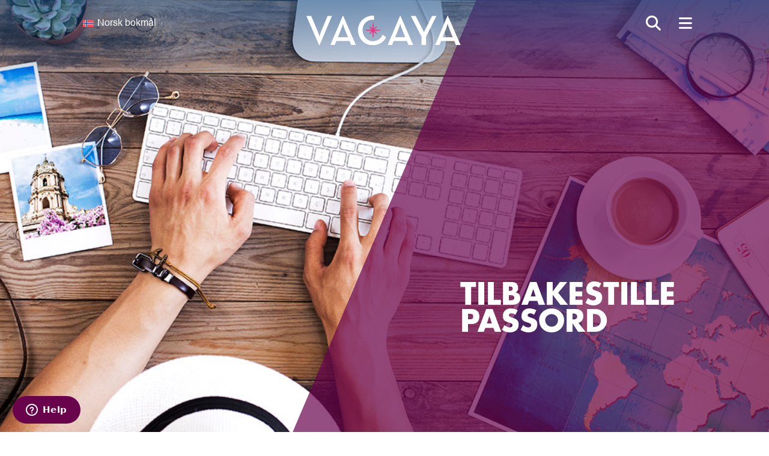

--- FILE ---
content_type: text/html; charset=UTF-8
request_url: https://www.myvacaya.com/no/travel-pro-ressurser/tilbakestille-passord/
body_size: 45637
content:
<!DOCTYPE html>
<html lang="nb-NO">
<head>
	<meta charset="UTF-8" />
<meta http-equiv="X-UA-Compatible" content="IE=edge">
	<link rel="pingback" href="https://www.myvacaya.com/xmlrpc.php" />

	<script type="text/javascript">
		document.documentElement.className = 'js';
	</script>
	
	<style id="et-divi-userfonts">@font-face { font-family: "Futura Bold"; font-display: swap;  src: url("https://www.myvacaya.com/wp-content/uploads/et-fonts/FuturaStd-Bold-copy.otf") format("opentype"); }@font-face { font-family: "Helvetica"; font-display: swap;  src: url("https://www.myvacaya.com/wp-content/uploads/et-fonts/Helvetica.ttf") format("truetype"); }</style><meta name='robots' content='index, follow, max-image-preview:large, max-snippet:-1, max-video-preview:-1' />

	<!-- This site is optimized with the Yoast SEO Premium plugin v26.4 (Yoast SEO v26.4) - https://yoast.com/wordpress/plugins/seo/ -->
	<title>Tilbakestille passord | VACAYA</title>
	<meta name="description" content="VACAYA /vuh kai’ uh/ is a fresh new approach to LGBT+ travel, one focused entirely on you and creating memorable bespoke travel experiences built around amazing destinations, stellar entertainment, and world-class hospitality." />
	<link rel="canonical" href="https://www.myvacaya.com/no/travel-pro-ressurser/tilbakestille-passord/" />
	<meta property="og:locale" content="nb_NO" />
	<meta property="og:type" content="article" />
	<meta property="og:title" content="Tilbakestille passord" />
	<meta property="og:description" content="VACAYA /vuh kai’ uh/ is a fresh new approach to LGBT+ travel, one focused entirely on you and creating memorable bespoke travel experiences built around amazing destinations, stellar entertainment, and world-class hospitality." />
	<meta property="og:url" content="https://www.myvacaya.com/no/travel-pro-ressurser/tilbakestille-passord/" />
	<meta property="og:site_name" content="VACAYA" />
	<meta property="article:publisher" content="https://www.facebook.com/pages/myvacaya" />
	<meta property="article:modified_time" content="2023-07-22T18:52:08+00:00" />
	<meta property="og:image" content="https://cdn.myvacaya.com/wp-content/uploads/2018/04/travel-pro-login-fb-1200x630.jpg?x89401" />
	<meta name="twitter:card" content="summary_large_image" />
	<meta name="twitter:image" content="https://cdn.myvacaya.com/wp-content/uploads/2018/04/travelpro-login-tw-1024x512.jpg?x89401" />
	<meta name="twitter:site" content="@myvacaya" />
	<script type="application/ld+json" class="yoast-schema-graph">{"@context":"https://schema.org","@graph":[{"@type":"WebPage","@id":"https://www.myvacaya.com/no/travel-pro-ressurser/tilbakestille-passord/","url":"https://www.myvacaya.com/no/travel-pro-ressurser/tilbakestille-passord/","name":"Tilbakestille passord | VACAYA","isPartOf":{"@id":"https://www.myvacaya.com/no/#website"},"datePublished":"2018-03-09T07:36:41+00:00","dateModified":"2023-07-22T18:52:08+00:00","description":"VACAYA /vuh kai’ uh/ is a fresh new approach to LGBT+ travel, one focused entirely on you and creating memorable bespoke travel experiences built around amazing destinations, stellar entertainment, and world-class hospitality.","breadcrumb":{"@id":"https://www.myvacaya.com/no/travel-pro-ressurser/tilbakestille-passord/#breadcrumb"},"inLanguage":"nb-NO","potentialAction":[{"@type":"ReadAction","target":["https://www.myvacaya.com/no/travel-pro-ressurser/tilbakestille-passord/"]}]},{"@type":"BreadcrumbList","@id":"https://www.myvacaya.com/no/travel-pro-ressurser/tilbakestille-passord/#breadcrumb","itemListElement":[{"@type":"ListItem","position":1,"name":"Home","item":"https://www.myvacaya.com/no/hjemmeside/"},{"@type":"ListItem","position":2,"name":"Travel Pro-ressurser","item":"https://www.myvacaya.com/no/travel-pro-ressurser/"},{"@type":"ListItem","position":3,"name":"Tilbakestille passord"}]},{"@type":"WebSite","@id":"https://www.myvacaya.com/no/#website","url":"https://www.myvacaya.com/no/","name":"VACAYA","description":"","publisher":{"@id":"https://www.myvacaya.com/no/#organization"},"potentialAction":[{"@type":"SearchAction","target":{"@type":"EntryPoint","urlTemplate":"https://www.myvacaya.com/no/?s={search_term_string}"},"query-input":{"@type":"PropertyValueSpecification","valueRequired":true,"valueName":"search_term_string"}}],"inLanguage":"nb-NO"},{"@type":"Organization","@id":"https://www.myvacaya.com/no/#organization","name":"VACAYA LLC","url":"https://www.myvacaya.com/no/","logo":{"@type":"ImageObject","inLanguage":"nb-NO","@id":"https://www.myvacaya.com/no/#/schema/logo/image/","url":"https://cdn.myvacaya.com/wp-content/uploads/2024/01/logo-large.png?x89401","contentUrl":"https://cdn.myvacaya.com/wp-content/uploads/2024/01/logo-large.png?x89401","width":696,"height":696,"caption":"VACAYA LLC"},"image":{"@id":"https://www.myvacaya.com/no/#/schema/logo/image/"},"sameAs":["https://www.facebook.com/pages/myvacaya","https://x.com/myvacaya","https://www.instagram.com/myvacaya","https://www.youtube.com/channel/UCTMhOkIDdThzifl_-ly2PAQ","https://www.tiktok.com/@myvacaya?lang=en"]}]}</script>
	<!-- / Yoast SEO Premium plugin. -->


<script type='application/javascript'  id='pys-version-script'>console.log('PixelYourSite Free version 11.1.3');</script>
<link rel="alternate" type="application/rss+xml" title="VACAYA &raquo; strøm" href="https://www.myvacaya.com/no/feed/" />
<link rel="alternate" type="application/rss+xml" title="VACAYA &raquo; kommentarstrøm" href="https://www.myvacaya.com/no/comments/feed/" />
		<!-- This site uses the Google Analytics by MonsterInsights plugin v9.10.0 - Using Analytics tracking - https://www.monsterinsights.com/ -->
							<script src="//www.googletagmanager.com/gtag/js?id=G-JB7EZ44T3P"  data-cfasync="false" data-wpfc-render="false" type="text/javascript" async></script>
			<script data-cfasync="false" data-wpfc-render="false" type="text/javascript">
				var mi_version = '9.10.0';
				var mi_track_user = true;
				var mi_no_track_reason = '';
								var MonsterInsightsDefaultLocations = {"page_location":"https:\/\/www.myvacaya.com\/no\/travel-pro-ressurser\/tilbakestille-passord\/"};
								if ( typeof MonsterInsightsPrivacyGuardFilter === 'function' ) {
					var MonsterInsightsLocations = (typeof MonsterInsightsExcludeQuery === 'object') ? MonsterInsightsPrivacyGuardFilter( MonsterInsightsExcludeQuery ) : MonsterInsightsPrivacyGuardFilter( MonsterInsightsDefaultLocations );
				} else {
					var MonsterInsightsLocations = (typeof MonsterInsightsExcludeQuery === 'object') ? MonsterInsightsExcludeQuery : MonsterInsightsDefaultLocations;
				}

								var disableStrs = [
										'ga-disable-G-JB7EZ44T3P',
									];

				/* Function to detect opted out users */
				function __gtagTrackerIsOptedOut() {
					for (var index = 0; index < disableStrs.length; index++) {
						if (document.cookie.indexOf(disableStrs[index] + '=true') > -1) {
							return true;
						}
					}

					return false;
				}

				/* Disable tracking if the opt-out cookie exists. */
				if (__gtagTrackerIsOptedOut()) {
					for (var index = 0; index < disableStrs.length; index++) {
						window[disableStrs[index]] = true;
					}
				}

				/* Opt-out function */
				function __gtagTrackerOptout() {
					for (var index = 0; index < disableStrs.length; index++) {
						document.cookie = disableStrs[index] + '=true; expires=Thu, 31 Dec 2099 23:59:59 UTC; path=/';
						window[disableStrs[index]] = true;
					}
				}

				if ('undefined' === typeof gaOptout) {
					function gaOptout() {
						__gtagTrackerOptout();
					}
				}
								window.dataLayer = window.dataLayer || [];

				window.MonsterInsightsDualTracker = {
					helpers: {},
					trackers: {},
				};
				if (mi_track_user) {
					function __gtagDataLayer() {
						dataLayer.push(arguments);
					}

					function __gtagTracker(type, name, parameters) {
						if (!parameters) {
							parameters = {};
						}

						if (parameters.send_to) {
							__gtagDataLayer.apply(null, arguments);
							return;
						}

						if (type === 'event') {
														parameters.send_to = monsterinsights_frontend.v4_id;
							var hookName = name;
							if (typeof parameters['event_category'] !== 'undefined') {
								hookName = parameters['event_category'] + ':' + name;
							}

							if (typeof MonsterInsightsDualTracker.trackers[hookName] !== 'undefined') {
								MonsterInsightsDualTracker.trackers[hookName](parameters);
							} else {
								__gtagDataLayer('event', name, parameters);
							}
							
						} else {
							__gtagDataLayer.apply(null, arguments);
						}
					}

					__gtagTracker('js', new Date());
					__gtagTracker('set', {
						'developer_id.dZGIzZG': true,
											});
					if ( MonsterInsightsLocations.page_location ) {
						__gtagTracker('set', MonsterInsightsLocations);
					}
										__gtagTracker('config', 'G-JB7EZ44T3P', {"forceSSL":"true","link_attribution":"true","linker":{"domains":["myvacaya.rezmagic.com"]},"page_path":location.pathname + location.search + location.hash} );
										window.gtag = __gtagTracker;										(function () {
						/* https://developers.google.com/analytics/devguides/collection/analyticsjs/ */
						/* ga and __gaTracker compatibility shim. */
						var noopfn = function () {
							return null;
						};
						var newtracker = function () {
							return new Tracker();
						};
						var Tracker = function () {
							return null;
						};
						var p = Tracker.prototype;
						p.get = noopfn;
						p.set = noopfn;
						p.send = function () {
							var args = Array.prototype.slice.call(arguments);
							args.unshift('send');
							__gaTracker.apply(null, args);
						};
						var __gaTracker = function () {
							var len = arguments.length;
							if (len === 0) {
								return;
							}
							var f = arguments[len - 1];
							if (typeof f !== 'object' || f === null || typeof f.hitCallback !== 'function') {
								if ('send' === arguments[0]) {
									var hitConverted, hitObject = false, action;
									if ('event' === arguments[1]) {
										if ('undefined' !== typeof arguments[3]) {
											hitObject = {
												'eventAction': arguments[3],
												'eventCategory': arguments[2],
												'eventLabel': arguments[4],
												'value': arguments[5] ? arguments[5] : 1,
											}
										}
									}
									if ('pageview' === arguments[1]) {
										if ('undefined' !== typeof arguments[2]) {
											hitObject = {
												'eventAction': 'page_view',
												'page_path': arguments[2],
											}
										}
									}
									if (typeof arguments[2] === 'object') {
										hitObject = arguments[2];
									}
									if (typeof arguments[5] === 'object') {
										Object.assign(hitObject, arguments[5]);
									}
									if ('undefined' !== typeof arguments[1].hitType) {
										hitObject = arguments[1];
										if ('pageview' === hitObject.hitType) {
											hitObject.eventAction = 'page_view';
										}
									}
									if (hitObject) {
										action = 'timing' === arguments[1].hitType ? 'timing_complete' : hitObject.eventAction;
										hitConverted = mapArgs(hitObject);
										__gtagTracker('event', action, hitConverted);
									}
								}
								return;
							}

							function mapArgs(args) {
								var arg, hit = {};
								var gaMap = {
									'eventCategory': 'event_category',
									'eventAction': 'event_action',
									'eventLabel': 'event_label',
									'eventValue': 'event_value',
									'nonInteraction': 'non_interaction',
									'timingCategory': 'event_category',
									'timingVar': 'name',
									'timingValue': 'value',
									'timingLabel': 'event_label',
									'page': 'page_path',
									'location': 'page_location',
									'title': 'page_title',
									'referrer' : 'page_referrer',
								};
								for (arg in args) {
																		if (!(!args.hasOwnProperty(arg) || !gaMap.hasOwnProperty(arg))) {
										hit[gaMap[arg]] = args[arg];
									} else {
										hit[arg] = args[arg];
									}
								}
								return hit;
							}

							try {
								f.hitCallback();
							} catch (ex) {
							}
						};
						__gaTracker.create = newtracker;
						__gaTracker.getByName = newtracker;
						__gaTracker.getAll = function () {
							return [];
						};
						__gaTracker.remove = noopfn;
						__gaTracker.loaded = true;
						window['__gaTracker'] = __gaTracker;
					})();
									} else {
										console.log("");
					(function () {
						function __gtagTracker() {
							return null;
						}

						window['__gtagTracker'] = __gtagTracker;
						window['gtag'] = __gtagTracker;
					})();
									}
			</script>
							<!-- / Google Analytics by MonsterInsights -->
		<meta content="Vacaya v.1" name="generator"/><style id='wp-block-library-theme-inline-css' type='text/css'>
.wp-block-audio :where(figcaption){color:#555;font-size:13px;text-align:center}.is-dark-theme .wp-block-audio :where(figcaption){color:#ffffffa6}.wp-block-audio{margin:0 0 1em}.wp-block-code{border:1px solid #ccc;border-radius:4px;font-family:Menlo,Consolas,monaco,monospace;padding:.8em 1em}.wp-block-embed :where(figcaption){color:#555;font-size:13px;text-align:center}.is-dark-theme .wp-block-embed :where(figcaption){color:#ffffffa6}.wp-block-embed{margin:0 0 1em}.blocks-gallery-caption{color:#555;font-size:13px;text-align:center}.is-dark-theme .blocks-gallery-caption{color:#ffffffa6}:root :where(.wp-block-image figcaption){color:#555;font-size:13px;text-align:center}.is-dark-theme :root :where(.wp-block-image figcaption){color:#ffffffa6}.wp-block-image{margin:0 0 1em}.wp-block-pullquote{border-bottom:4px solid;border-top:4px solid;color:currentColor;margin-bottom:1.75em}.wp-block-pullquote cite,.wp-block-pullquote footer,.wp-block-pullquote__citation{color:currentColor;font-size:.8125em;font-style:normal;text-transform:uppercase}.wp-block-quote{border-left:.25em solid;margin:0 0 1.75em;padding-left:1em}.wp-block-quote cite,.wp-block-quote footer{color:currentColor;font-size:.8125em;font-style:normal;position:relative}.wp-block-quote:where(.has-text-align-right){border-left:none;border-right:.25em solid;padding-left:0;padding-right:1em}.wp-block-quote:where(.has-text-align-center){border:none;padding-left:0}.wp-block-quote.is-large,.wp-block-quote.is-style-large,.wp-block-quote:where(.is-style-plain){border:none}.wp-block-search .wp-block-search__label{font-weight:700}.wp-block-search__button{border:1px solid #ccc;padding:.375em .625em}:where(.wp-block-group.has-background){padding:1.25em 2.375em}.wp-block-separator.has-css-opacity{opacity:.4}.wp-block-separator{border:none;border-bottom:2px solid;margin-left:auto;margin-right:auto}.wp-block-separator.has-alpha-channel-opacity{opacity:1}.wp-block-separator:not(.is-style-wide):not(.is-style-dots){width:100px}.wp-block-separator.has-background:not(.is-style-dots){border-bottom:none;height:1px}.wp-block-separator.has-background:not(.is-style-wide):not(.is-style-dots){height:2px}.wp-block-table{margin:0 0 1em}.wp-block-table td,.wp-block-table th{word-break:normal}.wp-block-table :where(figcaption){color:#555;font-size:13px;text-align:center}.is-dark-theme .wp-block-table :where(figcaption){color:#ffffffa6}.wp-block-video :where(figcaption){color:#555;font-size:13px;text-align:center}.is-dark-theme .wp-block-video :where(figcaption){color:#ffffffa6}.wp-block-video{margin:0 0 1em}:root :where(.wp-block-template-part.has-background){margin-bottom:0;margin-top:0;padding:1.25em 2.375em}
</style>
<link rel='stylesheet' id='wp-components-css' href='https://cdn.myvacaya.com/wp-includes/css/dist/components/style.min.css?x89401&amp;ver=6.8.3' type='text/css' media='all' />
<link rel='stylesheet' id='wp-preferences-css' href='https://cdn.myvacaya.com/wp-includes/css/dist/preferences/style.min.css?x89401&amp;ver=6.8.3' type='text/css' media='all' />
<link rel='stylesheet' id='wp-block-editor-css' href='https://cdn.myvacaya.com/wp-includes/css/dist/block-editor/style.min.css?x89401&amp;ver=6.8.3' type='text/css' media='all' />
<link rel='stylesheet' id='popup-maker-block-library-style-css' href='https://cdn.myvacaya.com/wp-content/plugins/popup-maker/dist/packages/block-library-style.css?x89401&amp;ver=dbea705cfafe089d65f1' type='text/css' media='all' />
<style id='wppb-edit-profile-style-inline-css' type='text/css'>


</style>
<style id='wppb-login-style-inline-css' type='text/css'>


</style>
<style id='wppb-recover-password-style-inline-css' type='text/css'>


</style>
<style id='wppb-register-style-inline-css' type='text/css'>


</style>
<style id='global-styles-inline-css' type='text/css'>
:root{--wp--preset--aspect-ratio--square: 1;--wp--preset--aspect-ratio--4-3: 4/3;--wp--preset--aspect-ratio--3-4: 3/4;--wp--preset--aspect-ratio--3-2: 3/2;--wp--preset--aspect-ratio--2-3: 2/3;--wp--preset--aspect-ratio--16-9: 16/9;--wp--preset--aspect-ratio--9-16: 9/16;--wp--preset--color--black: #000000;--wp--preset--color--cyan-bluish-gray: #abb8c3;--wp--preset--color--white: #ffffff;--wp--preset--color--pale-pink: #f78da7;--wp--preset--color--vivid-red: #cf2e2e;--wp--preset--color--luminous-vivid-orange: #ff6900;--wp--preset--color--luminous-vivid-amber: #fcb900;--wp--preset--color--light-green-cyan: #7bdcb5;--wp--preset--color--vivid-green-cyan: #00d084;--wp--preset--color--pale-cyan-blue: #8ed1fc;--wp--preset--color--vivid-cyan-blue: #0693e3;--wp--preset--color--vivid-purple: #9b51e0;--wp--preset--gradient--vivid-cyan-blue-to-vivid-purple: linear-gradient(135deg,rgba(6,147,227,1) 0%,rgb(155,81,224) 100%);--wp--preset--gradient--light-green-cyan-to-vivid-green-cyan: linear-gradient(135deg,rgb(122,220,180) 0%,rgb(0,208,130) 100%);--wp--preset--gradient--luminous-vivid-amber-to-luminous-vivid-orange: linear-gradient(135deg,rgba(252,185,0,1) 0%,rgba(255,105,0,1) 100%);--wp--preset--gradient--luminous-vivid-orange-to-vivid-red: linear-gradient(135deg,rgba(255,105,0,1) 0%,rgb(207,46,46) 100%);--wp--preset--gradient--very-light-gray-to-cyan-bluish-gray: linear-gradient(135deg,rgb(238,238,238) 0%,rgb(169,184,195) 100%);--wp--preset--gradient--cool-to-warm-spectrum: linear-gradient(135deg,rgb(74,234,220) 0%,rgb(151,120,209) 20%,rgb(207,42,186) 40%,rgb(238,44,130) 60%,rgb(251,105,98) 80%,rgb(254,248,76) 100%);--wp--preset--gradient--blush-light-purple: linear-gradient(135deg,rgb(255,206,236) 0%,rgb(152,150,240) 100%);--wp--preset--gradient--blush-bordeaux: linear-gradient(135deg,rgb(254,205,165) 0%,rgb(254,45,45) 50%,rgb(107,0,62) 100%);--wp--preset--gradient--luminous-dusk: linear-gradient(135deg,rgb(255,203,112) 0%,rgb(199,81,192) 50%,rgb(65,88,208) 100%);--wp--preset--gradient--pale-ocean: linear-gradient(135deg,rgb(255,245,203) 0%,rgb(182,227,212) 50%,rgb(51,167,181) 100%);--wp--preset--gradient--electric-grass: linear-gradient(135deg,rgb(202,248,128) 0%,rgb(113,206,126) 100%);--wp--preset--gradient--midnight: linear-gradient(135deg,rgb(2,3,129) 0%,rgb(40,116,252) 100%);--wp--preset--font-size--small: 13px;--wp--preset--font-size--medium: 20px;--wp--preset--font-size--large: 36px;--wp--preset--font-size--x-large: 42px;--wp--preset--spacing--20: 0.44rem;--wp--preset--spacing--30: 0.67rem;--wp--preset--spacing--40: 1rem;--wp--preset--spacing--50: 1.5rem;--wp--preset--spacing--60: 2.25rem;--wp--preset--spacing--70: 3.38rem;--wp--preset--spacing--80: 5.06rem;--wp--preset--shadow--natural: 6px 6px 9px rgba(0, 0, 0, 0.2);--wp--preset--shadow--deep: 12px 12px 50px rgba(0, 0, 0, 0.4);--wp--preset--shadow--sharp: 6px 6px 0px rgba(0, 0, 0, 0.2);--wp--preset--shadow--outlined: 6px 6px 0px -3px rgba(255, 255, 255, 1), 6px 6px rgba(0, 0, 0, 1);--wp--preset--shadow--crisp: 6px 6px 0px rgba(0, 0, 0, 1);}:root { --wp--style--global--content-size: 823px;--wp--style--global--wide-size: 1080px; }:where(body) { margin: 0; }.wp-site-blocks > .alignleft { float: left; margin-right: 2em; }.wp-site-blocks > .alignright { float: right; margin-left: 2em; }.wp-site-blocks > .aligncenter { justify-content: center; margin-left: auto; margin-right: auto; }:where(.is-layout-flex){gap: 0.5em;}:where(.is-layout-grid){gap: 0.5em;}.is-layout-flow > .alignleft{float: left;margin-inline-start: 0;margin-inline-end: 2em;}.is-layout-flow > .alignright{float: right;margin-inline-start: 2em;margin-inline-end: 0;}.is-layout-flow > .aligncenter{margin-left: auto !important;margin-right: auto !important;}.is-layout-constrained > .alignleft{float: left;margin-inline-start: 0;margin-inline-end: 2em;}.is-layout-constrained > .alignright{float: right;margin-inline-start: 2em;margin-inline-end: 0;}.is-layout-constrained > .aligncenter{margin-left: auto !important;margin-right: auto !important;}.is-layout-constrained > :where(:not(.alignleft):not(.alignright):not(.alignfull)){max-width: var(--wp--style--global--content-size);margin-left: auto !important;margin-right: auto !important;}.is-layout-constrained > .alignwide{max-width: var(--wp--style--global--wide-size);}body .is-layout-flex{display: flex;}.is-layout-flex{flex-wrap: wrap;align-items: center;}.is-layout-flex > :is(*, div){margin: 0;}body .is-layout-grid{display: grid;}.is-layout-grid > :is(*, div){margin: 0;}body{padding-top: 0px;padding-right: 0px;padding-bottom: 0px;padding-left: 0px;}:root :where(.wp-element-button, .wp-block-button__link){background-color: #32373c;border-width: 0;color: #fff;font-family: inherit;font-size: inherit;line-height: inherit;padding: calc(0.667em + 2px) calc(1.333em + 2px);text-decoration: none;}.has-black-color{color: var(--wp--preset--color--black) !important;}.has-cyan-bluish-gray-color{color: var(--wp--preset--color--cyan-bluish-gray) !important;}.has-white-color{color: var(--wp--preset--color--white) !important;}.has-pale-pink-color{color: var(--wp--preset--color--pale-pink) !important;}.has-vivid-red-color{color: var(--wp--preset--color--vivid-red) !important;}.has-luminous-vivid-orange-color{color: var(--wp--preset--color--luminous-vivid-orange) !important;}.has-luminous-vivid-amber-color{color: var(--wp--preset--color--luminous-vivid-amber) !important;}.has-light-green-cyan-color{color: var(--wp--preset--color--light-green-cyan) !important;}.has-vivid-green-cyan-color{color: var(--wp--preset--color--vivid-green-cyan) !important;}.has-pale-cyan-blue-color{color: var(--wp--preset--color--pale-cyan-blue) !important;}.has-vivid-cyan-blue-color{color: var(--wp--preset--color--vivid-cyan-blue) !important;}.has-vivid-purple-color{color: var(--wp--preset--color--vivid-purple) !important;}.has-black-background-color{background-color: var(--wp--preset--color--black) !important;}.has-cyan-bluish-gray-background-color{background-color: var(--wp--preset--color--cyan-bluish-gray) !important;}.has-white-background-color{background-color: var(--wp--preset--color--white) !important;}.has-pale-pink-background-color{background-color: var(--wp--preset--color--pale-pink) !important;}.has-vivid-red-background-color{background-color: var(--wp--preset--color--vivid-red) !important;}.has-luminous-vivid-orange-background-color{background-color: var(--wp--preset--color--luminous-vivid-orange) !important;}.has-luminous-vivid-amber-background-color{background-color: var(--wp--preset--color--luminous-vivid-amber) !important;}.has-light-green-cyan-background-color{background-color: var(--wp--preset--color--light-green-cyan) !important;}.has-vivid-green-cyan-background-color{background-color: var(--wp--preset--color--vivid-green-cyan) !important;}.has-pale-cyan-blue-background-color{background-color: var(--wp--preset--color--pale-cyan-blue) !important;}.has-vivid-cyan-blue-background-color{background-color: var(--wp--preset--color--vivid-cyan-blue) !important;}.has-vivid-purple-background-color{background-color: var(--wp--preset--color--vivid-purple) !important;}.has-black-border-color{border-color: var(--wp--preset--color--black) !important;}.has-cyan-bluish-gray-border-color{border-color: var(--wp--preset--color--cyan-bluish-gray) !important;}.has-white-border-color{border-color: var(--wp--preset--color--white) !important;}.has-pale-pink-border-color{border-color: var(--wp--preset--color--pale-pink) !important;}.has-vivid-red-border-color{border-color: var(--wp--preset--color--vivid-red) !important;}.has-luminous-vivid-orange-border-color{border-color: var(--wp--preset--color--luminous-vivid-orange) !important;}.has-luminous-vivid-amber-border-color{border-color: var(--wp--preset--color--luminous-vivid-amber) !important;}.has-light-green-cyan-border-color{border-color: var(--wp--preset--color--light-green-cyan) !important;}.has-vivid-green-cyan-border-color{border-color: var(--wp--preset--color--vivid-green-cyan) !important;}.has-pale-cyan-blue-border-color{border-color: var(--wp--preset--color--pale-cyan-blue) !important;}.has-vivid-cyan-blue-border-color{border-color: var(--wp--preset--color--vivid-cyan-blue) !important;}.has-vivid-purple-border-color{border-color: var(--wp--preset--color--vivid-purple) !important;}.has-vivid-cyan-blue-to-vivid-purple-gradient-background{background: var(--wp--preset--gradient--vivid-cyan-blue-to-vivid-purple) !important;}.has-light-green-cyan-to-vivid-green-cyan-gradient-background{background: var(--wp--preset--gradient--light-green-cyan-to-vivid-green-cyan) !important;}.has-luminous-vivid-amber-to-luminous-vivid-orange-gradient-background{background: var(--wp--preset--gradient--luminous-vivid-amber-to-luminous-vivid-orange) !important;}.has-luminous-vivid-orange-to-vivid-red-gradient-background{background: var(--wp--preset--gradient--luminous-vivid-orange-to-vivid-red) !important;}.has-very-light-gray-to-cyan-bluish-gray-gradient-background{background: var(--wp--preset--gradient--very-light-gray-to-cyan-bluish-gray) !important;}.has-cool-to-warm-spectrum-gradient-background{background: var(--wp--preset--gradient--cool-to-warm-spectrum) !important;}.has-blush-light-purple-gradient-background{background: var(--wp--preset--gradient--blush-light-purple) !important;}.has-blush-bordeaux-gradient-background{background: var(--wp--preset--gradient--blush-bordeaux) !important;}.has-luminous-dusk-gradient-background{background: var(--wp--preset--gradient--luminous-dusk) !important;}.has-pale-ocean-gradient-background{background: var(--wp--preset--gradient--pale-ocean) !important;}.has-electric-grass-gradient-background{background: var(--wp--preset--gradient--electric-grass) !important;}.has-midnight-gradient-background{background: var(--wp--preset--gradient--midnight) !important;}.has-small-font-size{font-size: var(--wp--preset--font-size--small) !important;}.has-medium-font-size{font-size: var(--wp--preset--font-size--medium) !important;}.has-large-font-size{font-size: var(--wp--preset--font-size--large) !important;}.has-x-large-font-size{font-size: var(--wp--preset--font-size--x-large) !important;}
:where(.wp-block-post-template.is-layout-flex){gap: 1.25em;}:where(.wp-block-post-template.is-layout-grid){gap: 1.25em;}
:where(.wp-block-columns.is-layout-flex){gap: 2em;}:where(.wp-block-columns.is-layout-grid){gap: 2em;}
:root :where(.wp-block-pullquote){font-size: 1.5em;line-height: 1.6;}
</style>
<link rel='stylesheet' id='dmpro_general_style-css' href='https://cdn.myvacaya.com/wp-content/plugins/divi-modules-pro/public/css/general.css?x89401&amp;ver=1.0.0' type='text/css' media='all' />
<link rel='stylesheet' id='wpml-legacy-dropdown-0-css' href='https://cdn.myvacaya.com/wp-content/plugins/sitepress-multilingual-cms/templates/language-switchers/legacy-dropdown/style.min.css?x89401&amp;ver=1' type='text/css' media='all' />
<link rel='stylesheet' id='et_monarch-css-css' href='https://cdn.myvacaya.com/wp-content/plugins/monarch/css/style.css?x89401&amp;ver=1.4.14' type='text/css' media='all' />
<link rel='stylesheet' id='dashicons-css' href='https://cdn.myvacaya.com/wp-includes/css/dashicons.min.css?x89401&amp;ver=6.8.3' type='text/css' media='all' />
<link rel='stylesheet' id='thickbox-css' href='https://cdn.myvacaya.com/wp-includes/js/thickbox/thickbox.css?x89401&amp;ver=6.8.3' type='text/css' media='all' />
<link rel='stylesheet' id='wppb-cpm-style-frontend-css' href='https://cdn.myvacaya.com/wp-content/plugins/profile-builder-pro/add-ons-advanced/custom-profile-menus/assets/css/style-frontend.css?x89401&amp;ver=3.15.2' type='text/css' media='all' />
<link rel='stylesheet' id='divi-accordions-styles-css' href='https://cdn.myvacaya.com/wp-content/plugins/chi-divi-accordions/styles/style.min.css?x89401&amp;ver=1.7.0' type='text/css' media='all' />
<link rel='stylesheet' id='divi-modules-tablepress-styler-styles-css' href='https://cdn.myvacaya.com/wp-content/plugins/divi-modules-tablepress-styler/styles/style.min.css?x89401&amp;ver=1.2.0' type='text/css' media='all' />
<link rel='stylesheet' id='revslider-divi-styles-css' href='https://cdn.myvacaya.com/wp-content/plugins/revslider/admin/includes/shortcode_generator/divi/styles/style.min.css?x89401&amp;ver=1.0.0' type='text/css' media='all' />
<link rel='stylesheet' id='profile-builder-divi-extension-styles-css' href='https://cdn.myvacaya.com/wp-content/plugins/profile-builder/assets/misc/divi/styles/style.min.css?x89401&amp;ver=1.0.0' type='text/css' media='all' />
<link rel='stylesheet' id='wp-pagenavi-css' href='https://cdn.myvacaya.com/wp-content/plugins/wp-pagenavi/pagenavi-css.css?x89401&amp;ver=2.70' type='text/css' media='all' />
<link rel='stylesheet' id='tablepress-default-css' href='https://cdn.myvacaya.com/wp-content/plugins/divi-modules-tablepress-styler/styles_other/tablepress-defaults-ltr.css?x89401&amp;ver=3.2.5' type='text/css' media='all' />
<link rel='stylesheet' id='popup-maker-site-css' href='https://cdn.myvacaya.com/wp-content/plugins/popup-maker/dist/assets/site.css?x89401&amp;ver=1.21.5' type='text/css' media='all' />
<style id='popup-maker-site-inline-css' type='text/css'>
/* Popup Google Fonts */
@import url('//fonts.googleapis.com/css?family=Montserrat:100');

/* Popup Theme 26381: Pink Box */
.pum-theme-26381, .pum-theme-hello-box { background-color: rgba( 0, 0, 0, 0.50 ) } 
.pum-theme-26381 .pum-container, .pum-theme-hello-box .pum-container { padding: 20px; border-radius: 0px; border: 14px none #81d742; box-shadow: 0px 0px 0px 0px rgba( 2, 2, 2, 0.00 ); background-color: rgba( 250, 3, 117, 1.00 ) } 
.pum-theme-26381 .pum-title, .pum-theme-hello-box .pum-title { color: #2d2d2d; text-align: left; text-shadow: 0px 0px 0px rgba( 2, 2, 2, 0.23 ); font-family: Montserrat; font-weight: 100; font-size: 32px; line-height: 36px } 
.pum-theme-26381 .pum-content, .pum-theme-hello-box .pum-content { color: #ffffff; font-family: inherit; font-weight: 600 } 
.pum-theme-26381 .pum-content + .pum-close, .pum-theme-hello-box .pum-content + .pum-close { position: absolute; height: auto; width: auto; left: auto; right: 0px; bottom: auto; top: 0px; padding: 0px; color: #ffffff; font-family: Times New Roman; font-weight: 700; font-size: 44px; line-height: 44px; border: 1px none #ffffff; border-radius: 28px; box-shadow: 0px 0px 0px 0px rgba( 2, 2, 2, 0.23 ); text-shadow: 0px 0px 0px rgba( 0, 0, 0, 0.23 ) } 

/* Popup Theme 26378: Default Theme */
.pum-theme-26378, .pum-theme-default-theme { background-color: rgba( 255, 255, 255, 0.70 ) } 
.pum-theme-26378 .pum-container, .pum-theme-default-theme .pum-container { padding: 1px; border-radius: 0px; border: 1px none #000000; box-shadow: 1px 1px 3px 0px rgba( 255, 255, 255, 0.00 ); background-color: rgba( 249, 249, 249, 1.00 ) } 
.pum-theme-26378 .pum-title, .pum-theme-default-theme .pum-title { color: #000000; text-align: left; text-shadow: 0px 0px 0px rgba( 2, 2, 2, 0.23 ); font-family: inherit; font-weight: 400; font-size: 32px; line-height: 36px } 
.pum-theme-26378 .pum-content, .pum-theme-default-theme .pum-content { color: #8c8c8c; font-family: inherit; font-weight: 400 } 
.pum-theme-26378 .pum-content + .pum-close, .pum-theme-default-theme .pum-content + .pum-close { position: absolute; height: auto; width: 40px; left: auto; right: 0px; bottom: auto; top: -40px; padding: 0px; color: #ffffff; font-family: inherit; font-weight: 400; font-size: 18px; line-height: 40px; border: 1px none #ffffff; border-radius: 0px; box-shadow: 1px 1px 3px 0px rgba( 2, 2, 2, 0.23 ); text-shadow: 0px 0px 0px rgba( 0, 0, 0, 0.23 ); background-color: rgba( 0, 0, 0, 1.00 ) } 

/* Popup Theme 26382: Cutting Edge */
.pum-theme-26382, .pum-theme-cutting-edge { background-color: rgba( 0, 0, 0, 0.50 ) } 
.pum-theme-26382 .pum-container, .pum-theme-cutting-edge .pum-container { padding: 18px; border-radius: 0px; border: 1px none #000000; box-shadow: 0px 10px 25px 0px rgba( 2, 2, 2, 0.50 ); background-color: rgba( 30, 115, 190, 1.00 ) } 
.pum-theme-26382 .pum-title, .pum-theme-cutting-edge .pum-title { color: #ffffff; text-align: left; text-shadow: 0px 0px 0px rgba( 2, 2, 2, 0.23 ); font-family: Sans-Serif; font-weight: 100; font-size: 26px; line-height: 28px } 
.pum-theme-26382 .pum-content, .pum-theme-cutting-edge .pum-content { color: #ffffff; font-family: inherit; font-weight: 100 } 
.pum-theme-26382 .pum-content + .pum-close, .pum-theme-cutting-edge .pum-content + .pum-close { position: absolute; height: 24px; width: 24px; left: auto; right: 0px; bottom: auto; top: 0px; padding: 0px; color: #1e73be; font-family: Times New Roman; font-weight: 100; font-size: 32px; line-height: 24px; border: 1px none #ffffff; border-radius: 0px; box-shadow: -1px 1px 1px 0px rgba( 2, 2, 2, 0.10 ); text-shadow: -1px 1px 1px rgba( 0, 0, 0, 0.10 ); background-color: rgba( 238, 238, 34, 1.00 ) } 

/* Popup Theme 26383: Framed Border */
.pum-theme-26383, .pum-theme-framed-border { background-color: rgba( 255, 255, 255, 0.50 ) } 
.pum-theme-26383 .pum-container, .pum-theme-framed-border .pum-container { padding: 18px; border-radius: 0px; border: 20px outset #dd3333; box-shadow: 1px 1px 3px 0px rgba( 2, 2, 2, 0.97 ) inset; background-color: rgba( 255, 251, 239, 1.00 ) } 
.pum-theme-26383 .pum-title, .pum-theme-framed-border .pum-title { color: #000000; text-align: left; text-shadow: 0px 0px 0px rgba( 2, 2, 2, 0.23 ); font-family: inherit; font-weight: 100; font-size: 32px; line-height: 36px } 
.pum-theme-26383 .pum-content, .pum-theme-framed-border .pum-content { color: #2d2d2d; font-family: inherit; font-weight: 100 } 
.pum-theme-26383 .pum-content + .pum-close, .pum-theme-framed-border .pum-content + .pum-close { position: absolute; height: 20px; width: 20px; left: auto; right: -20px; bottom: auto; top: -20px; padding: 0px; color: #ffffff; font-family: Tahoma; font-weight: 700; font-size: 16px; line-height: 18px; border: 1px none #ffffff; border-radius: 0px; box-shadow: 0px 0px 0px 0px rgba( 2, 2, 2, 0.23 ); text-shadow: 0px 0px 0px rgba( 0, 0, 0, 0.23 ); background-color: rgba( 0, 0, 0, 0.55 ) } 

/* Popup Theme 26384: Floating Bar - Soft Blue */
.pum-theme-26384, .pum-theme-floating-bar { background-color: rgba( 255, 255, 255, 0.00 ) } 
.pum-theme-26384 .pum-container, .pum-theme-floating-bar .pum-container { padding: 8px; border-radius: 0px; border: 1px none #000000; box-shadow: 1px 1px 3px 0px rgba( 2, 2, 2, 0.23 ); background-color: rgba( 238, 246, 252, 1.00 ) } 
.pum-theme-26384 .pum-title, .pum-theme-floating-bar .pum-title { color: #505050; text-align: left; text-shadow: 0px 0px 0px rgba( 2, 2, 2, 0.23 ); font-family: inherit; font-weight: 400; font-size: 32px; line-height: 36px } 
.pum-theme-26384 .pum-content, .pum-theme-floating-bar .pum-content { color: #505050; font-family: inherit; font-weight: 400 } 
.pum-theme-26384 .pum-content + .pum-close, .pum-theme-floating-bar .pum-content + .pum-close { position: absolute; height: 18px; width: 18px; left: auto; right: 5px; bottom: auto; top: 50%; padding: 0px; color: #505050; font-family: Sans-Serif; font-weight: 700; font-size: 15px; line-height: 18px; border: 1px solid #505050; border-radius: 15px; box-shadow: 0px 0px 0px 0px rgba( 2, 2, 2, 0.00 ); text-shadow: 0px 0px 0px rgba( 0, 0, 0, 0.00 ); background-color: rgba( 255, 255, 255, 0.00 ); transform: translate(0, -50%) } 

/* Popup Theme 26385: Content Only - For use with page builders or block editor */
.pum-theme-26385, .pum-theme-content-only { background-color: rgba( 0, 0, 0, 0.70 ) } 
.pum-theme-26385 .pum-container, .pum-theme-content-only .pum-container { padding: 0px; border-radius: 0px; border: 1px none #000000; box-shadow: 0px 0px 0px 0px rgba( 2, 2, 2, 0.00 ) } 
.pum-theme-26385 .pum-title, .pum-theme-content-only .pum-title { color: #000000; text-align: left; text-shadow: 0px 0px 0px rgba( 2, 2, 2, 0.23 ); font-family: inherit; font-weight: 400; font-size: 32px; line-height: 36px } 
.pum-theme-26385 .pum-content, .pum-theme-content-only .pum-content { color: #8c8c8c; font-family: inherit; font-weight: 400 } 
.pum-theme-26385 .pum-content + .pum-close, .pum-theme-content-only .pum-content + .pum-close { position: absolute; height: 18px; width: 18px; left: auto; right: 7px; bottom: auto; top: 7px; padding: 0px; color: #000000; font-family: inherit; font-weight: 700; font-size: 20px; line-height: 20px; border: 1px none #ffffff; border-radius: 15px; box-shadow: 0px 0px 0px 0px rgba( 2, 2, 2, 0.00 ); text-shadow: 0px 0px 0px rgba( 0, 0, 0, 0.00 ); background-color: rgba( 255, 255, 255, 0.00 ) } 

/* Popup Theme 26379: Light Box */
.pum-theme-26379, .pum-theme-lightbox { background-color: rgba( 0, 0, 0, 0.60 ) } 
.pum-theme-26379 .pum-container, .pum-theme-lightbox .pum-container { padding: 18px; border-radius: 3px; border: 8px solid #000000; box-shadow: 0px 0px 30px 0px rgba( 2, 2, 2, 1.00 ); background-color: rgba( 255, 255, 255, 1.00 ) } 
.pum-theme-26379 .pum-title, .pum-theme-lightbox .pum-title { color: #000000; text-align: left; text-shadow: 0px 0px 0px rgba( 2, 2, 2, 0.23 ); font-family: inherit; font-weight: 100; font-size: 32px; line-height: 36px } 
.pum-theme-26379 .pum-content, .pum-theme-lightbox .pum-content { color: #000000; font-family: inherit; font-weight: 100 } 
.pum-theme-26379 .pum-content + .pum-close, .pum-theme-lightbox .pum-content + .pum-close { position: absolute; height: 26px; width: 26px; left: auto; right: -13px; bottom: auto; top: -13px; padding: 0px; color: #ffffff; font-family: Arial; font-weight: 100; font-size: 24px; line-height: 24px; border: 2px solid #ffffff; border-radius: 26px; box-shadow: 0px 0px 15px 1px rgba( 2, 2, 2, 0.75 ); text-shadow: 0px 0px 0px rgba( 0, 0, 0, 0.23 ); background-color: rgba( 0, 0, 0, 1.00 ) } 

/* Popup Theme 26380: Enterprise Blue */
.pum-theme-26380, .pum-theme-enterprise-blue { background-color: rgba( 0, 0, 0, 0.70 ) } 
.pum-theme-26380 .pum-container, .pum-theme-enterprise-blue .pum-container { padding: 28px; border-radius: 5px; border: 1px none #000000; box-shadow: 0px 10px 25px 4px rgba( 2, 2, 2, 0.50 ); background-color: rgba( 255, 255, 255, 1.00 ) } 
.pum-theme-26380 .pum-title, .pum-theme-enterprise-blue .pum-title { color: #315b7c; text-align: left; text-shadow: 0px 0px 0px rgba( 2, 2, 2, 0.23 ); font-family: inherit; font-weight: 100; font-size: 34px; line-height: 36px } 
.pum-theme-26380 .pum-content, .pum-theme-enterprise-blue .pum-content { color: #2d2d2d; font-family: inherit; font-weight: 100 } 
.pum-theme-26380 .pum-content + .pum-close, .pum-theme-enterprise-blue .pum-content + .pum-close { position: absolute; height: 28px; width: 28px; left: auto; right: 8px; bottom: auto; top: 8px; padding: 4px; color: #ffffff; font-family: Times New Roman; font-weight: 100; font-size: 20px; line-height: 20px; border: 1px none #ffffff; border-radius: 42px; box-shadow: 0px 0px 0px 0px rgba( 2, 2, 2, 0.23 ); text-shadow: 0px 0px 0px rgba( 0, 0, 0, 0.23 ); background-color: rgba( 49, 91, 124, 1.00 ) } 

#pum-187381 {z-index: 1999999999}
#pum-185863 {z-index: 1999999999}
#pum-181437 {z-index: 1999999999}
#pum-44158 {z-index: 1999999999}
#pum-144256 {z-index: 1999999999}
#pum-165439 {z-index: 1999999999}
#pum-144282 {z-index: 1999999999}
#pum-149232 {z-index: 1999999999}
#pum-149206 {z-index: 1999999999}
#pum-149180 {z-index: 1999999999}
#pum-148952 {z-index: 1999999999}
#pum-148923 {z-index: 1999999999}
#pum-44086 {z-index: 1999999999}
#pum-44167 {z-index: 1999999999}
#pum-44164 {z-index: 1999999999}
#pum-44151 {z-index: 1999999999}
#pum-44145 {z-index: 1999999999}
#pum-44139 {z-index: 1999999999}
#pum-44163 {z-index: 1999999999}
#pum-44152 {z-index: 1999999999}
#pum-44140 {z-index: 1999999999}
#pum-44156 {z-index: 1999999999}
#pum-44149 {z-index: 1999999999}
#pum-44143 {z-index: 1999999999}
#pum-44138 {z-index: 1999999999}
#pum-44159 {z-index: 1999999999}
#pum-44154 {z-index: 1999999999}
#pum-44148 {z-index: 1999999999}
#pum-44142 {z-index: 1999999999}
#pum-44136 {z-index: 1999999999}
#pum-44162 {z-index: 1999999999}
#pum-44155 {z-index: 1999999999}
#pum-44147 {z-index: 1999999999}
#pum-44141 {z-index: 1999999999}
#pum-44135 {z-index: 1999999999}
#pum-44160 {z-index: 1999999999}
#pum-44153 {z-index: 1999999999}
#pum-44150 {z-index: 1999999999}
#pum-44144 {z-index: 1999999999}
#pum-44137 {z-index: 1999999999}
#pum-44114 {z-index: 1999999999}
#pum-44107 {z-index: 1999999999}
#pum-44102 {z-index: 1999999999}

</style>
<link rel='stylesheet' id='mediaelement-css' href='https://cdn.myvacaya.com/wp-includes/js/mediaelement/mediaelementplayer-legacy.min.css?x89401&amp;ver=4.2.17' type='text/css' media='all' />
<link rel='stylesheet' id='wp-mediaelement-css' href='https://cdn.myvacaya.com/wp-includes/js/mediaelement/wp-mediaelement.min.css?x89401&amp;ver=6.8.3' type='text/css' media='all' />
<link rel='stylesheet' id='pum-videos-css' href='https://cdn.myvacaya.com/wp-content/plugins/pum-videos/assets/css/pum-videos-site.min.css?x89401&amp;ver=1.1.4' type='text/css' media='all' />
<link rel='stylesheet' id='divi-style-parent-css' href='https://cdn.myvacaya.com/wp-content/themes/Divi/style-static.min.css?x89401&amp;ver=4.27.4' type='text/css' media='all' />
<link rel='stylesheet' id='child-style-css' href='https://cdn.myvacaya.com/wp-content/themes/myvacaya/style.css?x89401&amp;ver=4.27.4' type='text/css' media='all' />
<link rel='stylesheet' id='divi-style-pum-css' href='https://cdn.myvacaya.com/wp-content/themes/myvacaya/style.css?x89401&amp;ver=4.27.4' type='text/css' media='all' />
<link rel='stylesheet' id='wppb_stylesheet-css' href='https://cdn.myvacaya.com/wp-content/plugins/profile-builder/assets/css/style-front-end.css?x89401&amp;ver=3.15.2' type='text/css' media='all' />
<script type="text/javascript" id="wpml-cookie-js-extra">
/* <![CDATA[ */
var wpml_cookies = {"wp-wpml_current_language":{"value":"no","expires":1,"path":"\/"}};
var wpml_cookies = {"wp-wpml_current_language":{"value":"no","expires":1,"path":"\/"}};
/* ]]> */
</script>
<script type="text/javascript" src="https://cdn.myvacaya.com/wp-content/plugins/sitepress-multilingual-cms/res/js/cookies/language-cookie.js?x89401&amp;ver=485900" id="wpml-cookie-js" defer="defer" data-wp-strategy="defer"></script>
<script type="text/javascript" id="webtoffee-cookie-consent-js-extra">
/* <![CDATA[ */
var _wccConfig = {"_ipData":[],"_assetsURL":"https:\/\/www.myvacaya.com\/wp-content\/plugins\/webtoffee-cookie-consent\/lite\/frontend\/images\/","_publicURL":"https:\/\/www.myvacaya.com","_categories":[{"name":"Necessary","slug":"necessary","isNecessary":true,"ccpaDoNotSell":true,"cookies":[{"cookieID":"wt_consent","domain":"www.myvacaya.com","provider":""},{"cookieID":"__cfruid","domain":".myvacaya.zendesk.com","provider":"cloudflare.com"},{"cookieID":"AWSALBCORS","domain":"widget-mediator.zopim.com","provider":"aws.amazon.com"}],"active":true,"defaultConsent":{"gdpr":true,"ccpa":true},"foundNoCookieScript":false},{"name":"Functional","slug":"functional","isNecessary":false,"ccpaDoNotSell":true,"cookies":[{"cookieID":"wp-wpml_current_language","domain":"www.myvacaya.com","provider":"wp-content\/plugins\/sitepress-multilingual-cms\/res\/js"},{"cookieID":"ouid","domain":".cw.addthis.com","provider":"addthis.com"},{"cookieID":"na_id","domain":".cw.addthis.com","provider":"addthis.com"},{"cookieID":"__zlcmid","domain":".myvacaya.com","provider":"zopim.com"},{"cookieID":"__zlcstore","domain":"myvacaya.com","provider":"zopim.com"}],"active":true,"defaultConsent":{"gdpr":false,"ccpa":false},"foundNoCookieScript":false},{"name":"Analytics","slug":"analytics","isNecessary":false,"ccpaDoNotSell":true,"cookies":[{"cookieID":"pys_session_limit","domain":"www.myvacaya.com","provider":"wp-content\/plugins\/pixelyoursite"},{"cookieID":"pys_start_session","domain":"www.myvacaya.com","provider":"wp-content\/plugins\/pixelyoursite"},{"cookieID":"_ga_*","domain":".myvacaya.com","provider":"google-analytics.com|googletagmanager.com\/gtag\/js"},{"cookieID":"_ga","domain":".myvacaya.com","provider":"google-analytics.com|googletagmanager.com\/gtag\/js"},{"cookieID":"_gcl_au","domain":".myvacaya.com","provider":"googletagmanager.com"},{"cookieID":"pys_first_visit","domain":"www.myvacaya.com","provider":"wp-content\/plugins\/pixelyoursite"},{"cookieID":"pysTrafficSource","domain":"www.myvacaya.com","provider":"wp-content\/plugins\/pixelyoursite"},{"cookieID":"pys_landing_page","domain":"www.myvacaya.com","provider":"wp-content\/plugins\/pixelyoursite"},{"cookieID":"last_pysTrafficSource","domain":"www.myvacaya.com","provider":"wp-content\/plugins\/pixelyoursite"},{"cookieID":"last_pys_landing_page","domain":"www.myvacaya.com","provider":"wp-content\/plugins\/pixelyoursite"},{"cookieID":"_fbp","domain":"www.myvacaya.com","provider":"facebook.net"},{"cookieID":"uid","domain":".cw.addthis.com","provider":"google.com"}],"active":true,"defaultConsent":{"gdpr":false,"ccpa":false},"foundNoCookieScript":false},{"name":"Performance","slug":"performance","isNecessary":false,"ccpaDoNotSell":true,"cookies":[],"active":true,"defaultConsent":{"gdpr":false,"ccpa":false},"foundNoCookieScript":false},{"name":"Advertisement","slug":"advertisement","isNecessary":false,"ccpaDoNotSell":true,"cookies":[{"cookieID":"pa_uid","domain":".prfct.co","provider":"prfct.co"},{"cookieID":"personalization_id","domain":".twitter.com","provider":"twitter.com"},{"cookieID":"muc_ads","domain":".t.co","provider":"twitter.com"},{"cookieID":"smc_uid","domain":".myvacaya.com","provider":"smct.co\/tm|js.smct.io"},{"cookieID":"smc_tag","domain":".myvacaya.com","provider":"smct.co\/tm|js.smct.io"},{"cookieID":"pa_twitter_ts","domain":".prfct.co","provider":"prfct.co"},{"cookieID":"pa_crosswise_ts","domain":".prfct.co","provider":"prfct.co"},{"cookieID":"pa_yahoo_ts","domain":".prfct.co","provider":"prfct.co"},{"cookieID":"pa_openx_ts","domain":".prfct.co","provider":"prfct.co"},{"cookieID":"pa_rubicon_ts","domain":".prfct.co","provider":"prfct.co"},{"cookieID":"pa_google_ts","domain":".prfct.co","provider":"prfct.co"},{"cookieID":"uuid2","domain":".adnxs.com","provider":"adnxs.com"},{"cookieID":"anj","domain":".adnxs.com","provider":"adnxs.com"},{"cookieID":"smct_session","domain":".myvacaya.com","provider":"smct.co\/tm|js.smct.io"},{"cookieID":"smc_tpv","domain":".myvacaya.com","provider":"smct.co\/tm|js.smct.io"},{"cookieID":"smc_spv","domain":".myvacaya.com","provider":"smct.co\/tm|js.smct.io"},{"cookieID":"smc_sesn","domain":".myvacaya.com","provider":"smct.co\/tm|js.smct.io"},{"cookieID":"smc_not","domain":".myvacaya.com","provider":"smct.co\/tm|js.smct.io"},{"cookieID":"test_cookie","domain":".doubleclick.net","provider":"doubleclick.net"},{"cookieID":"IDE","domain":".doubleclick.net","provider":"doubleclick.net"}],"active":true,"defaultConsent":{"gdpr":false,"ccpa":false},"foundNoCookieScript":false},{"name":"Others","slug":"others","isNecessary":false,"ccpaDoNotSell":true,"cookies":[{"cookieID":"pbid","domain":"www.myvacaya.com","provider":""},{"cookieID":"smc_session_id","domain":".myvacaya.com","provider":""},{"cookieID":"XANDR_PANID","domain":".adnxs.com","provider":""},{"cookieID":"receive-cookie-deprecation","domain":".adnxs.com","provider":""},{"cookieID":"smc-tlc-checker","domain":".myvacaya.com","provider":""},{"cookieID":"zte2095","domain":".myvacaya.com","provider":""}],"active":true,"defaultConsent":{"gdpr":false,"ccpa":false},"foundNoCookieScript":false}],"_activeLaw":"gdpr","_rootDomain":"","_block":"1","_showBanner":"1","_bannerConfig":{"GDPR":{"settings":{"type":"classic","position":"bottom","applicableLaw":"gdpr","preferenceCenter":"push-down","selectedRegion":"EU","consentExpiry":365,"shortcodes":[{"key":"wcc_readmore","content":"<a href=\"#\" class=\"wcc-policy\" aria-label=\"Cookie Policy\" target=\"_blank\" rel=\"noopener\" data-tag=\"readmore-button\">Cookie Policy<\/a>","tag":"readmore-button","status":false,"attributes":{"rel":"nofollow","target":"_blank"}},{"key":"wcc_show_desc","content":"<button class=\"wcc-show-desc-btn\" data-tag=\"show-desc-button\" aria-label=\"Show more\">Show more<\/button>","tag":"show-desc-button","status":true,"attributes":[]},{"key":"wcc_hide_desc","content":"<button class=\"wcc-show-desc-btn\" data-tag=\"hide-desc-button\" aria-label=\"Show less\">Show less<\/button>","tag":"hide-desc-button","status":true,"attributes":[]},{"key":"wcc_category_toggle_label","content":"[wcc_{{status}}_category_label] [wcc_preference_{{category_slug}}_title]","tag":"","status":true,"attributes":[]},{"key":"wcc_enable_category_label","content":"Enable","tag":"","status":true,"attributes":[]},{"key":"wcc_disable_category_label","content":"Disable","tag":"","status":true,"attributes":[]},{"key":"wcc_video_placeholder","content":"<div class=\"video-placeholder-normal\" data-tag=\"video-placeholder\" id=\"[UNIQUEID]\"><p class=\"video-placeholder-text-normal\" data-tag=\"placeholder-title\">Please accept {category} cookies to access this content<\/p><\/div>","tag":"","status":true,"attributes":[]},{"key":"wcc_enable_optout_label","content":"Enable","tag":"","status":true,"attributes":[]},{"key":"wcc_disable_optout_label","content":"Disable","tag":"","status":true,"attributes":[]},{"key":"wcc_optout_toggle_label","content":"[wcc_{{status}}_optout_label] [wcc_optout_option_title]","tag":"","status":true,"attributes":[]},{"key":"wcc_optout_option_title","content":"Do Not Sell or Share My Personal Information","tag":"","status":true,"attributes":[]},{"key":"wcc_optout_close_label","content":"Close","tag":"","status":true,"attributes":[]}],"bannerEnabled":true},"behaviours":{"reloadBannerOnAccept":false,"loadAnalyticsByDefault":false,"animations":{"onLoad":"animate","onHide":"sticky"}},"config":{"revisitConsent":{"status":true,"tag":"revisit-consent","position":"bottom-left","meta":{"url":"#"},"styles":[],"elements":{"title":{"type":"text","tag":"revisit-consent-title","status":true,"styles":{"color":"#0056a7"}}}},"preferenceCenter":{"toggle":{"status":true,"tag":"detail-category-toggle","type":"toggle","states":{"active":{"styles":{"background-color":"#000000"}},"inactive":{"styles":{"background-color":"#D0D5D2"}}}},"poweredBy":{"status":true,"tag":"detail-powered-by","styles":{"background-color":"#EDEDED","color":"#293C5B"}}},"categoryPreview":{"status":false,"toggle":{"status":true,"tag":"detail-category-preview-toggle","type":"toggle","states":{"active":{"styles":{"background-color":"#000000"}},"inactive":{"styles":{"background-color":"#D0D5D2"}}}}},"videoPlaceholder":{"status":true,"styles":{"background-color":"#000000","border-color":"#000000","color":"#ffffff"}},"readMore":{"status":false,"tag":"readmore-button","type":"link","meta":{"noFollow":true,"newTab":true},"styles":{"color":"#000000","background-color":"transparent","border-color":"transparent"}},"auditTable":{"status":true},"optOption":{"status":true,"toggle":{"status":true,"tag":"optout-option-toggle","type":"toggle","states":{"active":{"styles":{"background-color":"#000000"}},"inactive":{"styles":{"background-color":"#FFFFFF"}}}},"gpcOption":false}}}},"_version":"3.4.6","_logConsent":"1","_tags":[{"tag":"accept-button","styles":{"color":"#000000","background-color":"#FFFFFF","border-color":"#000000"}},{"tag":"reject-button","styles":{"color":"#000000","background-color":"#FFFFFF","border-color":"#000000"}},{"tag":"settings-button","styles":{"color":"#000000","background-color":"#FFFFFF","border-color":"#000000"}},{"tag":"readmore-button","styles":{"color":"#000000","background-color":"transparent","border-color":"transparent"}},{"tag":"donotsell-button","styles":{"color":"#1863dc","background-color":"transparent","border-color":"transparent"}},{"tag":"accept-button","styles":{"color":"#000000","background-color":"#FFFFFF","border-color":"#000000"}},{"tag":"revisit-consent","styles":[]}],"_rtl":"","_lawSelected":["GDPR"],"_restApiUrl":"https:\/\/directory.cookieyes.com\/api\/v1\/ip","_renewConsent":"","_restrictToCA":"","_customEvents":"","_ccpaAllowedRegions":[],"_gdprAllowedRegions":[],"_closeButtonAction":"reject","_ssl":"1","_providersToBlock":[{"re":"wp-content\/plugins\/sitepress-multilingual-cms\/res\/js","categories":["functional"]},{"re":"addthis.com","categories":["functional"]},{"re":"zopim.com","categories":["functional"]},{"re":"wp-content\/plugins\/pixelyoursite","categories":["analytics"]},{"re":"facebook.net","categories":["analytics"]},{"re":"google.com","categories":["analytics"]},{"re":"prfct.co","categories":["advertisement"]},{"re":"twitter.com","categories":["advertisement"]},{"re":"smct.co\/tm|js.smct.io","categories":["advertisement"]},{"re":"adnxs.com","categories":["advertisement"]},{"re":"doubleclick.net","categories":["advertisement"]}]};
var _wccStyles = {"css":{"GDPR":".wcc-hide{display: none;}.wcc-btn-revisit-wrapper{display: flex; padding: 6px; border-radius: 8px; opacity: 0px; background-color:#ffffff; box-shadow: 0px 3px 10px 0px #798da04d;  align-items: center; justify-content: center;  position: fixed; z-index: 999999; cursor: pointer;}.wcc-revisit-bottom-left{bottom: 15px; left: 15px;}.wcc-revisit-bottom-right{bottom: 15px; right: 15px;}.wcc-btn-revisit-wrapper .wcc-btn-revisit{display: flex; align-items: center; justify-content: center; background: none; border: none; cursor: pointer; position: relative; margin: 0; padding: 0;}.wcc-btn-revisit-wrapper .wcc-btn-revisit img{max-width: fit-content; margin: 0; } .wcc-btn-revisit-wrapper .wcc-revisit-help-text{font-size:14px; margin-left:4px; display:none;}.wcc-btn-revisit-wrapper:hover .wcc-revisit-help-text, .wcc-btn-revisit-wrapper:focus-within .wcc-revisit-help-text { display: block;}.wcc-revisit-hide{display: none;}.wcc-preference-btn:hover{cursor:pointer; text-decoration:underline;}.wcc-cookie-audit-table { font-family: inherit; border-collapse: collapse; width: 100%;} .wcc-cookie-audit-table th, .wcc-cookie-audit-table td {text-align: left; padding: 10px; font-size: 12px; color: #000000; word-break: normal; background-color: #d9dfe7; border: 1px solid #cbced6;} .wcc-cookie-audit-table tr:nth-child(2n + 1) td { background: #f1f5fa; }.wcc-consent-container{position: fixed; width: 100%; box-sizing: border-box; z-index: 9999999;}.wcc-classic-bottom{bottom: 0; left: 0;}.wcc-classic-top{top: 0; left: 0;}.wcc-consent-container .wcc-consent-bar{background: #ffffff; border: 1px solid; padding: 16.5px 24px; box-shadow: 0 -1px 10px 0 #acabab4d;}.wcc-consent-bar .wcc-banner-btn-close{position: absolute; right: 14px; top: 14px; background: none; border: none; cursor: pointer; padding: 0; margin: 0; height: auto; width: auto; min-height: 0; line-height: 0; text-shadow: none; box-shadow: none;}.wcc-consent-bar .wcc-banner-btn-close img{width: 10px; height: 10px; margin: 0;}.wcc-custom-brand-logo-wrapper .wcc-custom-brand-logo{width: 100px; height: auto; margin: 0 0 10px 0;}.wcc-notice .wcc-title{color: #212121; font-weight: 700; font-size: 18px; line-height: 24px; margin: 0 0 10px 0;}.wcc-notice-group{display: flex; justify-content: space-between; align-items: center;}.wcc-notice-des *{font-size: 14px;}.wcc-notice-des{color: #212121; font-size: 14px; line-height: 24px; font-weight: 400;}.wcc-notice-des img{height: 25px; width: 25px;}.wcc-consent-bar .wcc-notice-des p{color: inherit; margin-top: 0;}.wcc-notice-des p:last-child{margin-bottom: 0;}.wcc-notice-des a.wcc-policy,.wcc-notice-des button.wcc-policy{font-size: 14px; color: #1863dc; white-space: nowrap; cursor: pointer; background: transparent; border: 1px solid; text-decoration: underline;}.wcc-notice-des button.wcc-policy{padding: 0;}.wcc-notice-des a.wcc-policy:focus-visible,.wcc-consent-bar .wcc-banner-btn-close:focus-visible,.wcc-notice-des button.wcc-policy:focus-visible,.wcc-category-direct-switch input[type=\"checkbox\"]:focus-visible,.wcc-preference-content-wrapper .wcc-show-desc-btn:focus-visible,.wcc-accordion-header .wcc-accordion-btn:focus-visible,.wcc-switch input[type=\"checkbox\"]:focus-visible,.wcc-footer-wrapper a:focus-visible,.wcc-btn:focus-visible{outline: 2px solid #1863dc; outline-offset: 2px;}.wcc-btn:focus:not(:focus-visible),.wcc-accordion-header .wcc-accordion-btn:focus:not(:focus-visible),.wcc-preference-content-wrapper .wcc-show-desc-btn:focus:not(:focus-visible),.wcc-btn-revisit-wrapper .wcc-btn-revisit:focus:not(:focus-visible),.wcc-preference-header .wcc-btn-close:focus:not(:focus-visible),.wcc-banner-btn-close:focus:not(:focus-visible){outline: 0;}button.wcc-show-desc-btn:not(:hover):not(:active){color: #1863dc; background: transparent;}button.wcc-accordion-btn:not(:hover):not(:active),button.wcc-banner-btn-close:not(:hover):not(:active),button.wcc-btn-close:not(:hover):not(:active),button.wcc-btn-revisit:not(:hover):not(:active){background: transparent;}.wcc-consent-bar button:hover,.wcc-modal.wcc-modal-open button:hover,.wcc-consent-bar button:focus,.wcc-modal.wcc-modal-open button:focus{text-decoration: none;}.wcc-notice-btn-wrapper{display: flex; justify-content: center; align-items: center; margin-left: 15px;}.wcc-notice-btn-wrapper .wcc-btn{text-shadow: none; box-shadow: none;}.wcc-btn{font-size: 14px; font-family: inherit; line-height: 24px; padding: 8px 27px; font-weight: 500; margin: 0 8px 0 0; border-radius: 2px; white-space: nowrap; cursor: pointer; text-align: center; text-transform: none; min-height: 0;}.wcc-btn:hover{opacity: 0.8;}.wcc-btn-customize{color: #1863dc; background: transparent; border: 2px solid; border-color: #1863dc; padding: 8px 28px 8px 14px; position: relative;}.wcc-btn-reject{color: #1863dc; background: transparent; border: 2px solid #1863dc;}.wcc-btn-accept{background: #1863dc; color: #ffffff; border: 2px solid #1863dc;}.wcc-consent-bar .wcc-btn-customize::after{position: absolute; content: \"\"; display: inline-block; top: 18px; right: 12px; border-left: 5px solid transparent; border-right: 5px solid transparent; border-top: 6px solid; border-top-color: inherit;}.wcc-consent-container.wcc-consent-bar-expand .wcc-btn-customize::after{transform: rotate(-180deg);}.wcc-btn:last-child{margin-right: 0;}@media (max-width: 768px){.wcc-notice-group{display: block;}.wcc-notice-btn-wrapper{margin: 0;}.wcc-notice-btn-wrapper{flex-wrap: wrap;}.wcc-notice-btn-wrapper .wcc-btn{flex: auto; max-width: 100%; margin-top: 10px; white-space: unset;}}@media (max-width: 576px){.wcc-btn-accept{order: 1; width: 100%;}.wcc-btn-customize{order: 2;}.wcc-btn-reject{order: 3; margin-right: 0;}.wcc-consent-container.wcc-consent-bar-expand .wcc-consent-bar{display: none;}.wcc-consent-container .wcc-consent-bar{padding: 16.5px 0;}.wcc-custom-brand-logo-wrapper .wcc-custom-brand-logo, .wcc-notice .wcc-title, .wcc-notice-des, .wcc-notice-btn-wrapper, .wcc-category-direct-preview-wrapper{padding: 0 24px;}.wcc-notice-des{max-height: 40vh; overflow-y: scroll;}}@media (max-width: 352px){.wcc-notice .wcc-title{font-size: 16px;}.wcc-notice-des *{font-size: 12px;}.wcc-notice-des, .wcc-btn, .wcc-notice-des a.wcc-policy{font-size: 12px;}}.wcc-preference-wrapper{display: none;}.wcc-consent-container.wcc-classic-bottom.wcc-consent-bar-expand{animation: wcc-classic-expand 1s;}.wcc-consent-container.wcc-classic-bottom.wcc-consent-bar-expand .wcc-preference-wrapper{display: block;}@keyframes wcc-classic-expand{0%{transform: translateY(50%);}100%{transform: translateY(0%);}}.wcc-consent-container.wcc-classic-top .wcc-preference-wrapper{animation: wcc-classic-top-expand 1s;}.wcc-consent-container.wcc-classic-top.wcc-consent-bar-expand .wcc-preference-wrapper{display: block;}@keyframes wcc-classic-top-expand{0%{opacity: 0; transform: translateY(-50%);}50%{opacity: 0;}100%{opacity: 1; transform: translateY(0%);}}.wcc-preference{padding: 0 24px; color: #212121; overflow-y: scroll; max-height: 48vh;}.wcc-preference-center,.wcc-preference,.wcc-preference-header,.wcc-footer-wrapper{background-color: inherit;}.wcc-preference-center,.wcc-preference,.wcc-preference-body-wrapper,.wcc-accordion-wrapper{color: inherit;}.wcc-preference-header .wcc-btn-close{cursor: pointer; vertical-align: middle; padding: 0; margin: 0; display: none; background: none; border: none; height: auto; width: auto; min-height: 0; line-height: 0; box-shadow: none; text-shadow: none;}.wcc-preference-header .wcc-btn-close img{margin: 0; height: 10px; width: 10px;}.wcc-preference-header{margin: 16px 0 0 0; display: flex; align-items: center; justify-content: space-between;}.wcc-preference-header .wcc-preference-title{font-size: 18px; font-weight: 700; line-height: 24px;}.wcc-google-privacy-url a {text-decoration:none;color: #1863dc;cursor:pointer;} .wcc-preference-content-wrapper *,.wcc-preference-body-wrapper *{font-size: 14px;}.wcc-preference-content-wrapper{font-size: 14px; line-height: 24px; font-weight: 400; padding: 12px 0; }.wcc-preference-content-wrapper img{height: 25px; width: 25px;}.wcc-preference-content-wrapper .wcc-show-desc-btn{font-size: 14px; font-family: inherit; color: #1863dc; text-decoration: none; line-height: 24px; padding: 0; margin: 0; white-space: nowrap; cursor: pointer; background: transparent; border-color: transparent; text-transform: none; min-height: 0; text-shadow: none; box-shadow: none;}.wcc-preference-body-wrapper .wcc-preference-content-wrapper p{color: inherit; margin-top: 0;}.wcc-accordion-wrapper{margin-bottom: 10px;}.wcc-accordion{border-bottom: 1px solid;}.wcc-accordion:last-child{border-bottom: none;}.wcc-accordion .wcc-accordion-item{display: flex; margin-top: 10px;}.wcc-accordion .wcc-accordion-body{display: none;}.wcc-accordion.wcc-accordion-active .wcc-accordion-body{display: block; padding: 0 22px; margin-bottom: 16px;}.wcc-accordion-header-wrapper{cursor: pointer; width: 100%;}.wcc-accordion-item .wcc-accordion-header{display: flex; justify-content: space-between; align-items: center;}.wcc-accordion-header .wcc-accordion-btn{font-size: 16px; font-family: inherit; color: #212121; line-height: 24px; background: none; border: none; font-weight: 700; padding: 0; margin: 0; cursor: pointer; text-transform: none; min-height: 0; text-shadow: none; box-shadow: none;}.wcc-accordion-header .wcc-always-active{color: #008000; font-weight: 600; line-height: 24px; font-size: 14px;}.wcc-accordion-header-des *{font-size: 14px;}.wcc-accordion-header-des{color: #212121; font-size: 14px; line-height: 24px; margin: 10px 0 16px 0;}.wcc-accordion-header-wrapper .wcc-accordion-header-des p{color: inherit; margin-top: 0;}.wcc-accordion-chevron{margin-right: 22px; position: relative; cursor: pointer;}.wcc-accordion-chevron-hide{display: none;}.wcc-accordion .wcc-accordion-chevron i::before{content: \"\"; position: absolute; border-right: 1.4px solid; border-bottom: 1.4px solid; border-color: inherit; height: 6px; width: 6px; -webkit-transform: rotate(-45deg); -moz-transform: rotate(-45deg); -ms-transform: rotate(-45deg); -o-transform: rotate(-45deg); transform: rotate(-45deg); transition: all 0.2s ease-in-out; top: 8px;}.wcc-accordion.wcc-accordion-active .wcc-accordion-chevron i::before{-webkit-transform: rotate(45deg); -moz-transform: rotate(45deg); -ms-transform: rotate(45deg); -o-transform: rotate(45deg); transform: rotate(45deg);}.wcc-audit-table{background: #f4f4f4; border-radius: 6px;}.wcc-audit-table .wcc-empty-cookies-text{color: inherit; font-size: 12px; line-height: 24px; margin: 0; padding: 10px;}.wcc-audit-table .wcc-cookie-des-table{font-size: 12px; line-height: 24px; font-weight: normal; padding: 15px 10px; border-bottom: 1px solid; border-bottom-color: inherit; margin: 0;}.wcc-audit-table .wcc-cookie-des-table:last-child{border-bottom: none;}.wcc-audit-table .wcc-cookie-des-table li{list-style-type: none; display: flex; padding: 3px 0;}.wcc-audit-table .wcc-cookie-des-table li:first-child{padding-top: 0;}.wcc-cookie-des-table li div:first-child{width: 100px; font-weight: 600; word-break: break-word; word-wrap: break-word;}.wcc-cookie-des-table li div:last-child{flex: 1; word-break: break-word; word-wrap: break-word; margin-left: 8px;}.wcc-cookie-des-table li div:last-child p{color: inherit; margin-top: 0;}.wcc-cookie-des-table li div:last-child p:last-child{margin-bottom: 0;}.wcc-prefrence-btn-wrapper{display: flex; align-items: center; justify-content: flex-end; padding: 18px 24px; border-top: 1px solid;}.wcc-prefrence-btn-wrapper .wcc-btn{text-shadow: none; box-shadow: none;}.wcc-category-direct-preview-btn-wrapper .wcc-btn-preferences{text-shadow: none; box-shadow: none;}.wcc-prefrence-btn-wrapper .wcc-btn-accept,.wcc-prefrence-btn-wrapper .wcc-btn-reject{display: none;}.wcc-btn-preferences{color: #1863dc; background: transparent; border: 2px solid #1863dc;}.wcc-footer-wrapper{position: relative;}.wcc-footer-shadow{display: block; width: 100%; height: 40px; background: linear-gradient(180deg, rgba(255, 255, 255, 0) 0%, #ffffff 100%); position: absolute; bottom: 100%;}.wcc-preference-center,.wcc-preference,.wcc-preference-body-wrapper,.wcc-preference-content-wrapper,.wcc-accordion-wrapper,.wcc-accordion,.wcc-footer-wrapper,.wcc-prefrence-btn-wrapper{border-color: inherit;}@media (max-width: 768px){.wcc-preference{max-height: 35vh;}}@media (max-width: 576px){.wcc-consent-bar-hide{display: none;}.wcc-preference{max-height: 100vh; padding: 0;}.wcc-preference-body-wrapper{padding: 60px 24px 200px;}.wcc-preference-body-wrapper-reject-hide{padding: 60px 24px 165px;}.wcc-preference-header{position: fixed; width: 100%; box-sizing: border-box; z-index: 999999999; margin: 0; padding: 16px 24px; border-bottom: 1px solid #f4f4f4;}.wcc-preference-header .wcc-btn-close{display: block;}.wcc-prefrence-btn-wrapper{display: block;}.wcc-accordion.wcc-accordion-active .wcc-accordion-body{padding-right: 0;}.wcc-prefrence-btn-wrapper .wcc-btn{width: 100%; margin-top: 10px; margin-right: 0;}.wcc-prefrence-btn-wrapper .wcc-btn:first-child{margin-top: 0;}.wcc-accordion:last-child{padding-bottom: 20px;}.wcc-prefrence-btn-wrapper .wcc-btn-accept, .wcc-prefrence-btn-wrapper .wcc-btn-reject{display: block;}.wcc-footer-wrapper{position: fixed; bottom: 0; width: 100%;}}@media (max-width: 425px){.wcc-accordion-chevron{margin-right: 15px;}.wcc-accordion.wcc-accordion-active .wcc-accordion-body{padding: 0 15px;}}@media (max-width: 352px){.wcc-preference-header .wcc-preference-title{font-size: 16px;}.wcc-preference-content-wrapper *, .wcc-accordion-header-des *{font-size: 12px;}.wcc-accordion-header-des, .wcc-preference-content-wrapper, .wcc-preference-content-wrapper .wcc-show-desc-btn{font-size: 12px;}.wcc-accordion-header .wcc-accordion-btn{font-size: 14px;}}.wcc-category-direct-preview-wrapper{display: flex; flex-wrap: wrap; align-items: center; justify-content: space-between; margin-top: 16px;}.wcc-category-direct-preview{display: flex; flex-wrap: wrap; align-items: center; font-size: 14px; font-weight: 600; line-height: 24px; color: #212121;}.wcc-category-direct-preview-section{width: 100%; display: flex; justify-content: space-between; flex-wrap: wrap;}.wcc-category-direct-item{display: flex; margin: 0 30px 10px 0; cursor: pointer;}.wcc-category-direct-item label{font-size: 14px; font-weight: 600; margin-right: 10px; cursor: pointer; word-break: break-word;}.wcc-category-direct-switch input[type=\"checkbox\"]{display: inline-block; position: relative; width: 33px; height: 18px; margin: 0; background: #d0d5d2; -webkit-appearance: none; border-radius: 50px; border: none; cursor: pointer; vertical-align: middle; outline: 0; top: 0;}.wcc-category-direct-switch input[type=\"checkbox\"]:checked{background: #1863dc;}.wcc-category-direct-switch input[type=\"checkbox\"]:before{position: absolute; content: \"\"; height: 15px; width: 15px; left: 2px; bottom: 2px; margin: 0; border-radius: 50%; background-color: white; -webkit-transition: 0.4s; transition: 0.4s;}.wcc-category-direct-switch input[type=\"checkbox\"]:checked:before{-webkit-transform: translateX(14px); -ms-transform: translateX(14px); transform: translateX(14px);}.wcc-category-direct-switch input[type=\"checkbox\"]:after{display: none;}.wcc-category-direct-switch .wcc-category-direct-switch-enabled:checked{background: #818181;}@media (max-width: 576px){.wcc-category-direct-preview-wrapper{display: block;}.wcc-category-direct-item{justify-content: space-between; width: 45%; margin: 0 0 10px 0;}.wcc-category-direct-preview-btn-wrapper .wcc-btn-preferences{width: 100%;}}@media (max-width: 352px){.wcc-category-direct-preview{font-size: 12px;}}.wcc-switch{display: flex;}.wcc-switch input[type=\"checkbox\"]{position: relative; width: 44px; height: 24px; margin: 0; background: #d0d5d2; -webkit-appearance: none; border-radius: 50px; cursor: pointer; outline: 0; border: none; top: 0;}.wcc-switch input[type=\"checkbox\"]:checked{background: #3a76d8;}.wcc-switch input[type=\"checkbox\"]:before{position: absolute; content: \"\"; height: 20px; width: 20px; left: 2px; bottom: 2px; border-radius: 50%; background-color: white; -webkit-transition: 0.4s; transition: 0.4s; margin: 0;}.wcc-switch input[type=\"checkbox\"]:after{display: none;}.wcc-switch input[type=\"checkbox\"]:checked:before{-webkit-transform: translateX(20px); -ms-transform: translateX(20px); transform: translateX(20px);}@media (max-width: 425px){.wcc-switch input[type=\"checkbox\"]{width: 38px; height: 21px;}.wcc-switch input[type=\"checkbox\"]:before{height: 17px; width: 17px;}.wcc-switch input[type=\"checkbox\"]:checked:before{-webkit-transform: translateX(17px); -ms-transform: translateX(17px); transform: translateX(17px);}}.video-placeholder-youtube{background-size: 100% 100%; background-position: center; background-repeat: no-repeat; background-color: #b2b0b059; position: relative; display: flex; align-items: center; justify-content: center; max-width: 100%;}.video-placeholder-text-youtube{text-align: center; align-items: center; padding: 10px 16px; background-color: #000000cc; color: #ffffff; border: 1px solid; border-radius: 2px; cursor: pointer;}.video-placeholder-text-youtube:hover{text-decoration:underline;}.video-placeholder-normal{background-image: url(\"\/wp-content\/plugins\/webtoffee-cookie-consent\/lite\/frontend\/images\/placeholder.svg\"); background-size: 80px; background-position: center; background-repeat: no-repeat; background-color: #b2b0b059; position: relative; display: flex; align-items: flex-end; justify-content: center; max-width: 100%;}.video-placeholder-text-normal{align-items: center; padding: 10px 16px; text-align: center; border: 1px solid; border-radius: 2px; cursor: pointer;}.wcc-rtl{direction: rtl; text-align: right;}.wcc-rtl .wcc-banner-btn-close{left: 9px; right: auto;}.wcc-rtl .wcc-notice-btn-wrapper .wcc-btn:last-child{margin-right: 8px;}.wcc-rtl .wcc-notice-btn-wrapper{margin-left: 0; margin-right: 15px;}.wcc-rtl .wcc-prefrence-btn-wrapper .wcc-btn{margin-right: 8px;}.wcc-rtl .wcc-prefrence-btn-wrapper .wcc-btn:first-child{margin-right: 0;}.wcc-rtl .wcc-accordion .wcc-accordion-chevron i::before{border: none; border-left: 1.4px solid; border-top: 1.4px solid; left: 12px;}.wcc-rtl .wcc-accordion.wcc-accordion-active .wcc-accordion-chevron i::before{-webkit-transform: rotate(-135deg); -moz-transform: rotate(-135deg); -ms-transform: rotate(-135deg); -o-transform: rotate(-135deg); transform: rotate(-135deg);}.wcc-rtl .wcc-category-direct-preview-btn-wrapper{margin-right: 15px; margin-left: 0;}.wcc-rtl .wcc-category-direct-item label{margin-right: 0; margin-left: 10px;}.wcc-rtl .wcc-category-direct-preview-section .wcc-category-direct-item:first-child{margin: 0 0 10px 0;}@media (max-width: 992px){.wcc-rtl .wcc-category-direct-preview-btn-wrapper{margin-right: 0;}}@media (max-width: 768px){.wcc-rtl .wcc-notice-btn-wrapper{margin-right: 0;}.wcc-rtl .wcc-notice-btn-wrapper .wcc-btn:first-child{margin-right: 0;}}@media (max-width: 576px){.wcc-rtl .wcc-prefrence-btn-wrapper .wcc-btn{margin-right: 0;}.wcc-rtl .wcc-notice-btn-wrapper .wcc-btn{margin-right: 0;}.wcc-rtl .wcc-notice-btn-wrapper .wcc-btn:last-child{margin-right: 0;}.wcc-rtl .wcc-notice-btn-wrapper .wcc-btn-reject{margin-right: 8px;}.wcc-rtl .wcc-accordion.wcc-accordion-active .wcc-accordion-body{padding: 0 22px 0 0;}}@media (max-width: 425px){.wcc-rtl .wcc-accordion.wcc-accordion-active .wcc-accordion-body{padding: 0 15px 0 0;}}@media (max-width: 440px){.wcc-consent-bar .wcc-banner-btn-close,.wcc-preference-header .wcc-btn-close{padding: 17px;}.wcc-consent-bar .wcc-banner-btn-close {right: 2px; top: 6px; } .wcc-preference-header{padding: 12px 0 12px 24px;}} @media (min-width: 768px) and (max-width: 1024px) {.wcc-consent-bar .wcc-banner-btn-close,.wcc-preference-header .wcc-btn-close{padding: 17px;}.wcc-consent-bar .wcc-banner-btn-close {right: 2px; top: 6px; } .wcc-preference-header{padding: 12px 0 12px 24px;}}@media (max-width: 576px) and (max-height: 425px) { .wcc-notice-des {  max-height: unset;  overflow-y: unset; } .wcc-consent-container { max-height: 100vh; overflow-y: scroll; } .wcc-preference { max-height: unset; overflow-y: unset; } .wcc-preference-body-wrapper { padding: 0 24px; } .wcc-preference-body-wrapper-reject-hide { padding: 0 24px; } .wcc-preference-header { position: unset; } .wcc-footer-wrapper { position: unset; } }"}};
var _wccApi = {"base":"https:\/\/www.myvacaya.com\/no\/wp-json\/wcc\/v1\/","nonce":"0afcdab3e0"};
var _wccGCMConfig = {"_mode":"advanced","_urlPassthrough":"","_debugMode":"","_redactData":"","_regions":[],"_wccBypass":"","wait_for_update":"500","_isGTMTemplate":""};
/* ]]> */
</script>
<script type="text/javascript" src="https://cdn.myvacaya.com/wp-content/plugins/webtoffee-cookie-consent/lite/frontend/js/script.min.js?x89401&amp;ver=3.4.6" id="webtoffee-cookie-consent-js"></script>
<script type="text/javascript" src="https://cdn.myvacaya.com/wp-content/plugins/webtoffee-cookie-consent/lite/frontend/js/gcm.min.js?x89401&amp;ver=3.4.6" id="webtoffee-cookie-consent-gcm-js"></script>
<script type="text/javascript" src="https://cdn.myvacaya.com/wp-content/plugins/google-analytics-premium/assets/js/frontend-gtag.min.js?x89401&amp;ver=9.10.0" id="monsterinsights-frontend-script-js" async="async" data-wp-strategy="async"></script>
<script data-cfasync="false" data-wpfc-render="false" type="text/javascript" id='monsterinsights-frontend-script-js-extra'>/* <![CDATA[ */
var monsterinsights_frontend = {"js_events_tracking":"true","download_extensions":"doc,pdf,ppt,zip,xls,docx,pptx,xlsx","inbound_paths":"[]","home_url":"https:\/\/www.myvacaya.com\/no\/","hash_tracking":"true","v4_id":"G-JB7EZ44T3P"};/* ]]> */
</script>
<script type="text/javascript" src="https://cdn.myvacaya.com/wp-content/plugins/sitepress-multilingual-cms/templates/language-switchers/legacy-dropdown/script.min.js?x89401&amp;ver=1" id="wpml-legacy-dropdown-0-js"></script>
<script type="text/javascript" id="jquery-core-js-extra">
/* <![CDATA[ */
var pysFacebookRest = {"restApiUrl":"https:\/\/www.myvacaya.com\/no\/wp-json\/pys-facebook\/v1\/event","debug":""};
/* ]]> */
</script>
<script type="text/javascript" src="https://cdn.myvacaya.com/wp-includes/js/jquery/jquery.min.js?x89401&amp;ver=3.7.1" id="jquery-core-js"></script>
<script type="text/javascript" src="https://cdn.myvacaya.com/wp-includes/js/jquery/jquery-migrate.min.js?x89401&amp;ver=3.4.1" id="jquery-migrate-js"></script>
<script type="text/javascript" src="https://cdn.myvacaya.com/wp-content/plugins/profile-builder-pro/add-ons-advanced/custom-profile-menus/assets/js/wppb_cpm_main.js?x89401&amp;ver=3.15.2" id="wppb-cpm-script-js"></script>
<script type="text/javascript" src="https://cdn.myvacaya.com/wp-content/plugins/pixelyoursite/dist/scripts/jquery.bind-first-0.2.3.min.js?x89401&amp;ver=6.8.3" id="jquery-bind-first-js"></script>
<script type="text/javascript" src="https://cdn.myvacaya.com/wp-content/plugins/pixelyoursite/dist/scripts/js.cookie-2.1.3.min.js?x89401&amp;ver=2.1.3" id="js-cookie-pys-js"></script>
<script type="text/javascript" src="https://cdn.myvacaya.com/wp-content/plugins/pixelyoursite/dist/scripts/tld.min.js?x89401&amp;ver=2.3.1" id="js-tld-js"></script>
<script type="text/javascript" id="pys-js-extra">
/* <![CDATA[ */
var pysOptions = {"staticEvents":{"facebook":{"init_event":[{"delay":0,"type":"static","ajaxFire":false,"name":"PageView","pixelIds":["2048316102091105"],"eventID":"7472f88d-4a6d-4b81-9973-27661e6f634d","params":{"page_title":"Tilbakestille passord","post_type":"page","post_id":43585,"plugin":"PixelYourSite","user_role":"guest","event_url":"www.myvacaya.com\/no\/travel-pro-ressurser\/tilbakestille-passord\/"},"e_id":"init_event","ids":[],"hasTimeWindow":false,"timeWindow":0,"woo_order":"","edd_order":""}]}},"dynamicEvents":{"automatic_event_form":{"facebook":{"delay":0,"type":"dyn","name":"Form","pixelIds":["2048316102091105"],"eventID":"e628927a-9f17-479a-b3e3-ebbd1a123a05","params":{"page_title":"Tilbakestille passord","post_type":"page","post_id":43585,"plugin":"PixelYourSite","user_role":"guest","event_url":"www.myvacaya.com\/no\/travel-pro-ressurser\/tilbakestille-passord\/"},"e_id":"automatic_event_form","ids":[],"hasTimeWindow":false,"timeWindow":0,"woo_order":"","edd_order":""}},"automatic_event_download":{"facebook":{"delay":0,"type":"dyn","name":"Download","extensions":["","doc","exe","js","pdf","ppt","tgz","zip","xls"],"pixelIds":["2048316102091105"],"eventID":"54036182-c91f-47a4-946b-65febccc6a7d","params":{"page_title":"Tilbakestille passord","post_type":"page","post_id":43585,"plugin":"PixelYourSite","user_role":"guest","event_url":"www.myvacaya.com\/no\/travel-pro-ressurser\/tilbakestille-passord\/"},"e_id":"automatic_event_download","ids":[],"hasTimeWindow":false,"timeWindow":0,"woo_order":"","edd_order":""}},"automatic_event_comment":{"facebook":{"delay":0,"type":"dyn","name":"Comment","pixelIds":["2048316102091105"],"eventID":"dfaf9123-4517-4ab6-8ddd-b80f545a290f","params":{"page_title":"Tilbakestille passord","post_type":"page","post_id":43585,"plugin":"PixelYourSite","user_role":"guest","event_url":"www.myvacaya.com\/no\/travel-pro-ressurser\/tilbakestille-passord\/"},"e_id":"automatic_event_comment","ids":[],"hasTimeWindow":false,"timeWindow":0,"woo_order":"","edd_order":""}},"automatic_event_scroll":{"facebook":{"delay":0,"type":"dyn","name":"PageScroll","scroll_percent":30,"pixelIds":["2048316102091105"],"eventID":"612631ee-8daa-4b11-80c9-dacb1e8f2bf0","params":{"page_title":"Tilbakestille passord","post_type":"page","post_id":43585,"plugin":"PixelYourSite","user_role":"guest","event_url":"www.myvacaya.com\/no\/travel-pro-ressurser\/tilbakestille-passord\/"},"e_id":"automatic_event_scroll","ids":[],"hasTimeWindow":false,"timeWindow":0,"woo_order":"","edd_order":""}},"automatic_event_time_on_page":{"facebook":{"delay":0,"type":"dyn","name":"TimeOnPage","time_on_page":30,"pixelIds":["2048316102091105"],"eventID":"457408b2-dd0b-4cbb-90d0-3b21d1e81018","params":{"page_title":"Tilbakestille passord","post_type":"page","post_id":43585,"plugin":"PixelYourSite","user_role":"guest","event_url":"www.myvacaya.com\/no\/travel-pro-ressurser\/tilbakestille-passord\/"},"e_id":"automatic_event_time_on_page","ids":[],"hasTimeWindow":false,"timeWindow":0,"woo_order":"","edd_order":""}}},"triggerEvents":[],"triggerEventTypes":[],"facebook":{"pixelIds":["2048316102091105"],"advancedMatching":{"external_id":"deadeeacaffaacdcbfe"},"advancedMatchingEnabled":true,"removeMetadata":false,"wooVariableAsSimple":false,"serverApiEnabled":true,"wooCRSendFromServer":false,"send_external_id":null,"enabled_medical":false,"do_not_track_medical_param":["event_url","post_title","page_title","landing_page","content_name","categories","category_name","tags"],"meta_ldu":false},"debug":"","siteUrl":"https:\/\/www.myvacaya.com","ajaxUrl":"https:\/\/www.myvacaya.com\/wp-admin\/admin-ajax.php","ajax_event":"16dd7fe8e9","enable_remove_download_url_param":"1","cookie_duration":"7","last_visit_duration":"60","enable_success_send_form":"","ajaxForServerEvent":"1","ajaxForServerStaticEvent":"1","useSendBeacon":"1","send_external_id":"1","external_id_expire":"180","track_cookie_for_subdomains":"1","google_consent_mode":"1","gdpr":{"ajax_enabled":true,"all_disabled_by_api":false,"facebook_disabled_by_api":false,"analytics_disabled_by_api":false,"google_ads_disabled_by_api":false,"pinterest_disabled_by_api":false,"bing_disabled_by_api":false,"externalID_disabled_by_api":false,"facebook_prior_consent_enabled":true,"analytics_prior_consent_enabled":true,"google_ads_prior_consent_enabled":null,"pinterest_prior_consent_enabled":true,"bing_prior_consent_enabled":true,"cookiebot_integration_enabled":false,"cookiebot_facebook_consent_category":"marketing","cookiebot_analytics_consent_category":"statistics","cookiebot_tiktok_consent_category":"marketing","cookiebot_google_ads_consent_category":"marketing","cookiebot_pinterest_consent_category":"marketing","cookiebot_bing_consent_category":"marketing","consent_magic_integration_enabled":false,"real_cookie_banner_integration_enabled":false,"cookie_notice_integration_enabled":false,"cookie_law_info_integration_enabled":true,"analytics_storage":{"enabled":true,"value":"granted","filter":false},"ad_storage":{"enabled":true,"value":"granted","filter":false},"ad_user_data":{"enabled":true,"value":"granted","filter":false},"ad_personalization":{"enabled":true,"value":"granted","filter":false}},"cookie":{"disabled_all_cookie":false,"disabled_start_session_cookie":false,"disabled_advanced_form_data_cookie":false,"disabled_landing_page_cookie":false,"disabled_first_visit_cookie":false,"disabled_trafficsource_cookie":false,"disabled_utmTerms_cookie":false,"disabled_utmId_cookie":false},"tracking_analytics":{"TrafficSource":"direct","TrafficLanding":"undefined","TrafficUtms":[],"TrafficUtmsId":[]},"GATags":{"ga_datalayer_type":"default","ga_datalayer_name":"dataLayerPYS"},"woo":{"enabled":false},"edd":{"enabled":false},"cache_bypass":"1769908879"};
/* ]]> */
</script>
<script type="text/javascript" src="https://cdn.myvacaya.com/wp-content/plugins/pixelyoursite/dist/scripts/public.js?x89401&amp;ver=11.1.3" id="pys-js"></script>
<link rel="https://api.w.org/" href="https://www.myvacaya.com/no/wp-json/" /><link rel="alternate" title="JSON" type="application/json" href="https://www.myvacaya.com/no/wp-json/wp/v2/pages/43585" /><link rel="EditURI" type="application/rsd+xml" title="RSD" href="https://www.myvacaya.com/xmlrpc.php?rsd" />
<link rel='shortlink' href='https://www.myvacaya.com/no/?p=43585' />
<link rel="alternate" title="oEmbed (JSON)" type="application/json+oembed" href="https://www.myvacaya.com/no/wp-json/oembed/1.0/embed?url=https%3A%2F%2Fwww.myvacaya.com%2Fno%2Ftravel-pro-ressurser%2Ftilbakestille-passord%2F" />
<link rel="alternate" title="oEmbed (XML)" type="text/xml+oembed" href="https://www.myvacaya.com/no/wp-json/oembed/1.0/embed?url=https%3A%2F%2Fwww.myvacaya.com%2Fno%2Ftravel-pro-ressurser%2Ftilbakestille-passord%2F&#038;format=xml" />
<meta name="generator" content="WPML ver:4.8.5 stt:12,1,4,3,27,38,41,2,50;" />
<script>document.createElement( "picture" );if(!window.HTMLPictureElement && document.addEventListener) {window.addEventListener("DOMContentLoaded", function() {var s = document.createElement("script");s.src = "https://cdn.myvacaya.com/wp-content/plugins/webp-express/js/picturefill.min.js?x89401";document.body.appendChild(s);});}</script><style id="wcc-style-inline">[data-tag]{visibility:hidden;}</style><style type="text/css" id="et-social-custom-css">
				 
			</style><meta name="viewport" content="width=device-width, initial-scale=1.0, maximum-scale=1.0, user-scalable=0" /><style type="text/css" id="custom-background-css">
body.custom-background { background-color: #ffffff; }
</style>
	<link rel="stylesheet" id="slick-style-sheet-css" href="https://cdn.myvacaya.com/wp-content/themes/myvacaya/css/slick.css?x89401" type="text/css" media="all">
<link rel="stylesheet" id="slick-theme-style-sheet-css" href="https://cdn.myvacaya.com/wp-content/themes/myvacaya/css/slick-theme.css?x89401" type="text/css" media="all">
<link rel="stylesheet" href="//code.jquery.com/ui/1.13.2/themes/base/jquery-ui.css">

<link href="https://cdn.myvacaya.com/wp-content/themes/myvacaya/css/fontawesome.min.css?x89401" rel="stylesheet">
<link href="https://cdn.myvacaya.com/wp-content/themes/myvacaya/css/solid.min.css?x89401" rel="stylesheet">

<script type="text/javascript" src="https://code.jquery.com/ui/1.13.2/jquery-ui.js"></script>
<script type="text/javascript" src="https://cdn.myvacaya.com/wp-content/themes/myvacaya/js/slick.js?x89401"></script>
<script type="text/javascript" src="https://cdn.myvacaya.com/wp-content/themes/myvacaya/js/jquery.waypoints.min.js?x89401"></script>
<script type="text/javascript" src="https://cdn.myvacaya.com/wp-content/themes/myvacaya/js/main_myvacaya.js?x89401"></script>

<!-- Google Tag Manager -->
<script>(function(w,d,s,l,i){w[l]=w[l]||[];w[l].push({'gtm.start':
new Date().getTime(),event:'gtm.js'});var f=d.getElementsByTagName(s)[0],
j=d.createElement(s),dl=l!='dataLayer'?'&l='+l:'';j.async=true;j.src=
'https://www.googletagmanager.com/gtm.js?id='+i+dl;f.parentNode.insertBefore(j,f);
})(window,document,'script','dataLayer','GTM-PZ6L2MQ');</script>
<!-- End Google Tag Manager -->

<!-- Start of myvacaya Zendesk Widget script -->
<script>/*<![CDATA[*/window.zE||(function(e,t,s){var n=window.zE=window.zEmbed=function(){n._.push(arguments)}, a=n.s=e.createElement(t),r=e.getElementsByTagName(t)[0];n.set=function(e){ n.set._.push(e)},n._=[],n.set._=[],a.async=true,a.setAttribute("charset","utf-8"), a.src="https://static.zdassets.com/ekr/asset_composer.js?key="+s, n.t=+new Date,a.type="text/javascript",r.parentNode.insertBefore(a,r)})(document,"script","7b8f9394-0341-4fa3-a6e3-f1567d757e81");/*]]>*/</script>
<!-- End of myvacaya Zendesk Widget script -->

<!-- Global site tag (gtag.js) - Google Ads: 833229502 -->
<script async src="https://www.googletagmanager.com/gtag/js?id=AW-833229502"></script>
<script>
  window.dataLayer = window.dataLayer || [];
  function gtag(){dataLayer.push(arguments);}
  gtag('js', new Date());

  gtag('config', 'AW-833229502');
</script><link rel="icon" href="https://cdn.myvacaya.com/wp-content/uploads/2018/01/favicon.png?x89401" sizes="32x32" />
<link rel="icon" href="https://cdn.myvacaya.com/wp-content/uploads/2018/01/favicon.png?x89401" sizes="192x192" />
<link rel="apple-touch-icon" href="https://cdn.myvacaya.com/wp-content/uploads/2018/01/favicon.png?x89401" />
<meta name="msapplication-TileImage" content="https://cdn.myvacaya.com/wp-content/uploads/2018/01/favicon.png?x89401" />
<style id="et-divi-customizer-global-cached-inline-styles">body,.et_pb_column_1_2 .et_quote_content blockquote cite,.et_pb_column_1_2 .et_link_content a.et_link_main_url,.et_pb_column_1_3 .et_quote_content blockquote cite,.et_pb_column_3_8 .et_quote_content blockquote cite,.et_pb_column_1_4 .et_quote_content blockquote cite,.et_pb_blog_grid .et_quote_content blockquote cite,.et_pb_column_1_3 .et_link_content a.et_link_main_url,.et_pb_column_3_8 .et_link_content a.et_link_main_url,.et_pb_column_1_4 .et_link_content a.et_link_main_url,.et_pb_blog_grid .et_link_content a.et_link_main_url,body .et_pb_bg_layout_light .et_pb_post p,body .et_pb_bg_layout_dark .et_pb_post p{font-size:16px}.et_pb_slide_content,.et_pb_best_value{font-size:18px}body{color:#000000}h1,h2,h3,h4,h5,h6{color:#000000}body{line-height:1.5em}.container,.et_pb_row,.et_pb_slider .et_pb_container,.et_pb_fullwidth_section .et_pb_title_container,.et_pb_fullwidth_section .et_pb_title_featured_container,.et_pb_fullwidth_header:not(.et_pb_fullscreen) .et_pb_fullwidth_header_container{max-width:1920px}.et_boxed_layout #page-container,.et_boxed_layout.et_non_fixed_nav.et_transparent_nav #page-container #top-header,.et_boxed_layout.et_non_fixed_nav.et_transparent_nav #page-container #main-header,.et_fixed_nav.et_boxed_layout #page-container #top-header,.et_fixed_nav.et_boxed_layout #page-container #main-header,.et_boxed_layout #page-container .container,.et_boxed_layout #page-container .et_pb_row{max-width:2080px}a{color:#fa0375}#footer-widgets .footer-widget li:before{top:10.6px}h1,h2,h3,h4,h5,h6,.et_quote_content blockquote p,.et_pb_slide_description .et_pb_slide_title{line-height:0.9em}@media only screen and (min-width:981px){.et_pb_section{padding:2% 0}.et_pb_fullwidth_section{padding:0}}@media only screen and (min-width:2400px){.et_pb_row{padding:48px 0}.et_pb_section{padding:48px 0}.single.et_pb_pagebuilder_layout.et_full_width_page .et_post_meta_wrapper{padding-top:144px}.et_pb_fullwidth_section{padding:0}}@media only screen and (max-width:767px){body,.et_pb_column_1_2 .et_quote_content blockquote cite,.et_pb_column_1_2 .et_link_content a.et_link_main_url,.et_pb_column_1_3 .et_quote_content blockquote cite,.et_pb_column_3_8 .et_quote_content blockquote cite,.et_pb_column_1_4 .et_quote_content blockquote cite,.et_pb_blog_grid .et_quote_content blockquote cite,.et_pb_column_1_3 .et_link_content a.et_link_main_url,.et_pb_column_3_8 .et_link_content a.et_link_main_url,.et_pb_column_1_4 .et_link_content a.et_link_main_url,.et_pb_blog_grid .et_link_content a.et_link_main_url{font-size:16px}.et_pb_slider.et_pb_module .et_pb_slides .et_pb_slide_content,.et_pb_best_value{font-size:18px}.et_pb_section{padding:20px 0}.et_pb_section.et_pb_fullwidth_section{padding:0}.et_pb_row,.et_pb_column .et_pb_row_inner{padding:10px 0}}	h1,h2,h3,h4,h5,h6{font-family:'Futura Bold',Helvetica,Arial,Lucida,sans-serif}body,input,textarea,select{font-family:'Helvetica',Helvetica,Arial,Lucida,sans-serif}</style></head>
<body class="wp-singular page-template-default page page-id-43585 page-child parent-pageid-43657 custom-background wp-theme-Divi wp-child-theme-myvacaya et-tb-has-template et-tb-has-header et-tb-has-footer et_monarch lang-no et_pb_button_helper_class et_cover_background et_pb_gutter osx et_pb_gutters3 et_pb_pagebuilder_layout et_no_sidebar et_divi_theme et-db ">
	<div id="page-container">
<div id="et-boc" class="et-boc">
			
		<header class="et-l et-l--header">
			<div class="et_builder_inner_content et_pb_gutters3">
		<div id="header-nav" class="et_pb_section et_pb_section_0_tb_header header-nav et_pb_with_background et_section_regular et_pb_section--absolute" >
				
				
				
				
				
				
				<div class="et_pb_row et_pb_row_0_tb_header">
				<div class="et_pb_column et_pb_column_1_3 et_pb_column_0_tb_header  et_pb_css_mix_blend_mode_passthrough">
				
				
				
				
				<div class="et_pb_module et_pb_text et_pb_text_0_tb_header  et_pb_text_align_left et_pb_bg_layout_light">
				
				
				
				
				<div class="et_pb_text_inner">
<div
	 class="wpml-ls-statics-shortcode_actions wpml-ls wpml-ls-legacy-dropdown js-wpml-ls-legacy-dropdown">
	<ul role="menu">

		<li role="none" tabindex="0" class="wpml-ls-slot-shortcode_actions wpml-ls-item wpml-ls-item-no wpml-ls-current-language wpml-ls-item-legacy-dropdown">
			<a href="#" class="js-wpml-ls-item-toggle wpml-ls-item-toggle" role="menuitem" title="Switch to Norsk bokmål">
                                                    <img decoding="async"
            class="wpml-ls-flag"
            src="https://www.myvacaya.com/wp-content/plugins/sitepress-multilingual-cms/res/flags/no.svg?x89401"
            alt=""
            width=18
            height=12
    /><span class="wpml-ls-native" role="menuitem">Norsk bokmål</span></a>

			<ul class="wpml-ls-sub-menu" role="menu">
				
					<li class="wpml-ls-slot-shortcode_actions wpml-ls-item wpml-ls-item-en wpml-ls-first-item" role="none">
						<a href="https://www.myvacaya.com/travel-pro-resources/reset-password/" class="wpml-ls-link" role="menuitem" aria-label="Switch to Engelsk" title="Switch to Engelsk">
                                                                <img decoding="async"
            class="wpml-ls-flag"
            src="https://www.myvacaya.com/wp-content/plugins/sitepress-multilingual-cms/res/flags/en.svg?x89401"
            alt=""
            width=18
            height=12
    /><span class="wpml-ls-display">Engelsk</span></a>
					</li>

				
					<li class="wpml-ls-slot-shortcode_actions wpml-ls-item wpml-ls-item-es" role="none">
						<a href="https://www.myvacaya.com/es/recursos-profesionales-de-viajes/restablecer-la-contrasena/" class="wpml-ls-link" role="menuitem" aria-label="Switch to Spansk" title="Switch to Spansk">
                                                                <img decoding="async"
            class="wpml-ls-flag"
            src="https://www.myvacaya.com/wp-content/plugins/sitepress-multilingual-cms/res/flags/es.svg?x89401"
            alt=""
            width=18
            height=12
    /><span class="wpml-ls-display">Spansk</span></a>
					</li>

				
					<li class="wpml-ls-slot-shortcode_actions wpml-ls-item wpml-ls-item-sv" role="none">
						<a href="https://www.myvacaya.com/sv/resurser-for-travel-pro/aterstall-losenord/" class="wpml-ls-link" role="menuitem" aria-label="Switch to Swedish" title="Switch to Swedish">
                                                                <img decoding="async"
            class="wpml-ls-flag"
            src="https://www.myvacaya.com/wp-content/plugins/sitepress-multilingual-cms/res/flags/sv.svg?x89401"
            alt=""
            width=18
            height=12
    /><span class="wpml-ls-display">Swedish</span></a>
					</li>

				
					<li class="wpml-ls-slot-shortcode_actions wpml-ls-item wpml-ls-item-fr" role="none">
						<a href="https://www.myvacaya.com/fr/ressources-pour-les-pros-du-voyage/reinitialiser-le-mot-de-passe/" class="wpml-ls-link" role="menuitem" aria-label="Switch to Fransk" title="Switch to Fransk">
                                                                <img decoding="async"
            class="wpml-ls-flag"
            src="https://www.myvacaya.com/wp-content/plugins/sitepress-multilingual-cms/res/flags/fr.svg?x89401"
            alt=""
            width=18
            height=12
    /><span class="wpml-ls-display">Fransk</span></a>
					</li>

				
					<li class="wpml-ls-slot-shortcode_actions wpml-ls-item wpml-ls-item-de" role="none">
						<a href="https://www.myvacaya.com/de/travel-pro-ressourcen/passwort-zuruecksetzen/" class="wpml-ls-link" role="menuitem" aria-label="Switch to Tysk" title="Switch to Tysk">
                                                                <img decoding="async"
            class="wpml-ls-flag"
            src="https://www.myvacaya.com/wp-content/plugins/sitepress-multilingual-cms/res/flags/de.svg?x89401"
            alt=""
            width=18
            height=12
    /><span class="wpml-ls-display">Tysk</span></a>
					</li>

				
					<li class="wpml-ls-slot-shortcode_actions wpml-ls-item wpml-ls-item-da" role="none">
						<a href="https://www.myvacaya.com/da/travel-pro-ressourcer/nulstille-kodeord/" class="wpml-ls-link" role="menuitem" aria-label="Switch to Danish" title="Switch to Danish">
                                                                <img decoding="async"
            class="wpml-ls-flag"
            src="https://www.myvacaya.com/wp-content/plugins/sitepress-multilingual-cms/res/flags/da.svg?x89401"
            alt=""
            width=18
            height=12
    /><span class="wpml-ls-display">Danish</span></a>
					</li>

				
					<li class="wpml-ls-slot-shortcode_actions wpml-ls-item wpml-ls-item-it" role="none">
						<a href="https://www.myvacaya.com/it/risorse-per-professionisti-di-viaggio/resetta-la-password/" class="wpml-ls-link" role="menuitem" aria-label="Switch to Italiensk" title="Switch to Italiensk">
                                                                <img decoding="async"
            class="wpml-ls-flag"
            src="https://www.myvacaya.com/wp-content/plugins/sitepress-multilingual-cms/res/flags/it.svg?x89401"
            alt=""
            width=18
            height=12
    /><span class="wpml-ls-display">Italiensk</span></a>
					</li>

				
					<li class="wpml-ls-slot-shortcode_actions wpml-ls-item wpml-ls-item-pt-pt wpml-ls-last-item" role="none">
						<a href="https://www.myvacaya.com/pt-pt/recursos-do-travel-pro/redefinir-senha/" class="wpml-ls-link" role="menuitem" aria-label="Switch to Portugisisk (Portugal)" title="Switch to Portugisisk (Portugal)">
                                                                <img decoding="async"
            class="wpml-ls-flag"
            src="https://www.myvacaya.com/wp-content/plugins/sitepress-multilingual-cms/res/flags/pt-pt.svg?x89401"
            alt=""
            width=18
            height=12
    /><span class="wpml-ls-display">Portugisisk (Portugal)</span></a>
					</li>

							</ul>

		</li>

	</ul>
</div>
</div>
			</div>
			</div><div class="et_pb_column et_pb_column_1_3 et_pb_column_1_tb_header  et_pb_css_mix_blend_mode_passthrough">
				
				
				
				
				<div class="et_pb_module et_pb_image et_pb_image_0_tb_header">
				
				
				
				
				<a href="https://www.myvacaya.com/no/"><span class="et_pb_image_wrap "><picture><source srcset="https://cdn.myvacaya.com/wp-content/webp-express/webp-images/uploads/2022/06/logo.png.webp?x89401" type="image/webp"><img decoding="async" width="260" height="49" src="https://cdn.myvacaya.com/wp-content/uploads/2022/06/logo.png?x89401" alt="" title="Vacaya" class="wp-image-26210 webpexpress-processed"></picture></span></a>
			</div>
			</div><div class="et_pb_column et_pb_column_1_3 et_pb_column_2_tb_header nav-icons  et_pb_css_mix_blend_mode_passthrough et-last-child">
				
				
				
				
				<div class="et_pb_module et_pb_text et_pb_text_1_tb_header  et_pb_text_align_right et_pb_bg_layout_light">
				
				
				
				
				<div class="et_pb_text_inner"><div id="hamburger-icon"><i class="fa-solid fa-bars"></i></div>
<div id="search-icon"><i class="fa-solid fa-magnifying-glass"></i></div></div>
			</div>
			</div>
				
				
				
				
			</div>
				
				
			</div><div id="menu-section" class="et_pb_section et_pb_section_1_tb_header et_section_regular et_pb_section--absolute" >
				
				
				
				
				
				
				<div class="et_pb_row et_pb_row_1_tb_header">
				<div class="et_pb_column et_pb_column_1_2 et_pb_column_3_tb_header  et_pb_css_mix_blend_mode_passthrough">
				
				
				
				
				<div class="et_pb_module et_pb_text et_pb_text_2_tb_header language-selector-widget  et_pb_text_align_left et_pb_bg_layout_light">
				
				
				
				
				<div class="et_pb_text_inner">
<div
	 class="wpml-ls-statics-shortcode_actions wpml-ls wpml-ls-legacy-dropdown js-wpml-ls-legacy-dropdown">
	<ul role="menu">

		<li role="none" tabindex="0" class="wpml-ls-slot-shortcode_actions wpml-ls-item wpml-ls-item-no wpml-ls-current-language wpml-ls-item-legacy-dropdown">
			<a href="#" class="js-wpml-ls-item-toggle wpml-ls-item-toggle" role="menuitem" title="Switch to Norsk bokmål">
                                                    <img decoding="async"
            class="wpml-ls-flag"
            src="https://www.myvacaya.com/wp-content/plugins/sitepress-multilingual-cms/res/flags/no.svg?x89401"
            alt=""
            width=18
            height=12
    /><span class="wpml-ls-native" role="menuitem">Norsk bokmål</span></a>

			<ul class="wpml-ls-sub-menu" role="menu">
				
					<li class="wpml-ls-slot-shortcode_actions wpml-ls-item wpml-ls-item-en wpml-ls-first-item" role="none">
						<a href="https://www.myvacaya.com/travel-pro-resources/reset-password/" class="wpml-ls-link" role="menuitem" aria-label="Switch to Engelsk" title="Switch to Engelsk">
                                                                <img decoding="async"
            class="wpml-ls-flag"
            src="https://www.myvacaya.com/wp-content/plugins/sitepress-multilingual-cms/res/flags/en.svg?x89401"
            alt=""
            width=18
            height=12
    /><span class="wpml-ls-display">Engelsk</span></a>
					</li>

				
					<li class="wpml-ls-slot-shortcode_actions wpml-ls-item wpml-ls-item-es" role="none">
						<a href="https://www.myvacaya.com/es/recursos-profesionales-de-viajes/restablecer-la-contrasena/" class="wpml-ls-link" role="menuitem" aria-label="Switch to Spansk" title="Switch to Spansk">
                                                                <img decoding="async"
            class="wpml-ls-flag"
            src="https://www.myvacaya.com/wp-content/plugins/sitepress-multilingual-cms/res/flags/es.svg?x89401"
            alt=""
            width=18
            height=12
    /><span class="wpml-ls-display">Spansk</span></a>
					</li>

				
					<li class="wpml-ls-slot-shortcode_actions wpml-ls-item wpml-ls-item-sv" role="none">
						<a href="https://www.myvacaya.com/sv/resurser-for-travel-pro/aterstall-losenord/" class="wpml-ls-link" role="menuitem" aria-label="Switch to Swedish" title="Switch to Swedish">
                                                                <img decoding="async"
            class="wpml-ls-flag"
            src="https://www.myvacaya.com/wp-content/plugins/sitepress-multilingual-cms/res/flags/sv.svg?x89401"
            alt=""
            width=18
            height=12
    /><span class="wpml-ls-display">Swedish</span></a>
					</li>

				
					<li class="wpml-ls-slot-shortcode_actions wpml-ls-item wpml-ls-item-fr" role="none">
						<a href="https://www.myvacaya.com/fr/ressources-pour-les-pros-du-voyage/reinitialiser-le-mot-de-passe/" class="wpml-ls-link" role="menuitem" aria-label="Switch to Fransk" title="Switch to Fransk">
                                                                <img decoding="async"
            class="wpml-ls-flag"
            src="https://www.myvacaya.com/wp-content/plugins/sitepress-multilingual-cms/res/flags/fr.svg?x89401"
            alt=""
            width=18
            height=12
    /><span class="wpml-ls-display">Fransk</span></a>
					</li>

				
					<li class="wpml-ls-slot-shortcode_actions wpml-ls-item wpml-ls-item-de" role="none">
						<a href="https://www.myvacaya.com/de/travel-pro-ressourcen/passwort-zuruecksetzen/" class="wpml-ls-link" role="menuitem" aria-label="Switch to Tysk" title="Switch to Tysk">
                                                                <img decoding="async"
            class="wpml-ls-flag"
            src="https://www.myvacaya.com/wp-content/plugins/sitepress-multilingual-cms/res/flags/de.svg?x89401"
            alt=""
            width=18
            height=12
    /><span class="wpml-ls-display">Tysk</span></a>
					</li>

				
					<li class="wpml-ls-slot-shortcode_actions wpml-ls-item wpml-ls-item-da" role="none">
						<a href="https://www.myvacaya.com/da/travel-pro-ressourcer/nulstille-kodeord/" class="wpml-ls-link" role="menuitem" aria-label="Switch to Danish" title="Switch to Danish">
                                                                <img decoding="async"
            class="wpml-ls-flag"
            src="https://www.myvacaya.com/wp-content/plugins/sitepress-multilingual-cms/res/flags/da.svg?x89401"
            alt=""
            width=18
            height=12
    /><span class="wpml-ls-display">Danish</span></a>
					</li>

				
					<li class="wpml-ls-slot-shortcode_actions wpml-ls-item wpml-ls-item-it" role="none">
						<a href="https://www.myvacaya.com/it/risorse-per-professionisti-di-viaggio/resetta-la-password/" class="wpml-ls-link" role="menuitem" aria-label="Switch to Italiensk" title="Switch to Italiensk">
                                                                <img decoding="async"
            class="wpml-ls-flag"
            src="https://www.myvacaya.com/wp-content/plugins/sitepress-multilingual-cms/res/flags/it.svg?x89401"
            alt=""
            width=18
            height=12
    /><span class="wpml-ls-display">Italiensk</span></a>
					</li>

				
					<li class="wpml-ls-slot-shortcode_actions wpml-ls-item wpml-ls-item-pt-pt wpml-ls-last-item" role="none">
						<a href="https://www.myvacaya.com/pt-pt/recursos-do-travel-pro/redefinir-senha/" class="wpml-ls-link" role="menuitem" aria-label="Switch to Portugisisk (Portugal)" title="Switch to Portugisisk (Portugal)">
                                                                <img decoding="async"
            class="wpml-ls-flag"
            src="https://www.myvacaya.com/wp-content/plugins/sitepress-multilingual-cms/res/flags/pt-pt.svg?x89401"
            alt=""
            width=18
            height=12
    /><span class="wpml-ls-display">Portugisisk (Portugal)</span></a>
					</li>

							</ul>

		</li>

	</ul>
</div>
</div>
			</div>
			</div><div class="et_pb_column et_pb_column_1_2 et_pb_column_4_tb_header  et_pb_css_mix_blend_mode_passthrough et-last-child">
				
				
				
				
				<div class="et_pb_module et_pb_text et_pb_text_3_tb_header  et_pb_text_align_right et_pb_bg_layout_light">
				
				
				
				
				<div class="et_pb_text_inner"><div id="close-icon"><i class="fa-solid fa-xmark-large"></i></div>
<div id="search-icon"><i class="fa-solid fa-magnifying-glass"></i></div></div>
			</div><div class="et_pb_module et_pb_search et_pb_search_0_tb_header search-field  et_pb_text_align_left et_pb_bg_layout_light et_pb_hide_search_button">
				
				
				
				
				<form role="search" method="get" class="et_pb_searchform" action="https://www.myvacaya.com/no/">
					<div>
						<label class="screen-reader-text" for="s">Søk etter:</label>
						<input type="text" name="s" placeholder="Søk" class="et_pb_s" />
						<input type="hidden" name="et_pb_searchform_submit" value="et_search_proccess" />
						
						<input type="hidden" name="et_pb_include_posts" value="yes" />
						<input type="hidden" name="et_pb_include_pages" value="yes" />
						<input type="submit" value="Søk" class="et_pb_searchsubmit">
					</div>
				</form>
			</div>
			</div>
				
				
				
				
			</div><div class="et_pb_row et_pb_row_2_tb_header choose-your-experience">
				<div class="et_pb_column et_pb_column_1_3 et_pb_column_5_tb_header trip-background-blend  et_pb_css_mix_blend_mode_passthrough" id="bliss">
				
				
				
				
				<div class="et_pb_module et_pb_image et_pb_image_1_tb_header">
				
				
				
				
				<span class="et_pb_image_wrap "><picture><source srcset="https://cdn.myvacaya.com/wp-content/webp-express/webp-images/uploads/2022/06/canted-c.png.webp?x89401" type="image/webp"><img decoding="async" width="38" height="40" src="https://cdn.myvacaya.com/wp-content/uploads/2022/06/canted-c.png?x89401" alt="" title="skråstilt-c" class="wp-image-26132 webpexpress-processed"></picture></span>
			</div><div class="et_pb_module et_pb_text et_pb_text_4_tb_header  et_pb_text_align_center et_pb_bg_layout_light">
				
				
				
				
				<div class="et_pb_text_inner">BIG-SHIP<br />
 CRUISER</div>
			</div>
			</div><div class="et_pb_column et_pb_column_1_3 et_pb_column_6_tb_header trip-background-blend  et_pb_css_mix_blend_mode_passthrough" id="luxe">
				
				
				
				
				<div class="et_pb_module et_pb_image et_pb_image_2_tb_header">
				
				
				
				
				<span class="et_pb_image_wrap "><picture><source srcset="https://cdn.myvacaya.com/wp-content/webp-express/webp-images/uploads/2022/06/canted-c.png.webp?x89401" type="image/webp"><img decoding="async" width="38" height="40" src="https://cdn.myvacaya.com/wp-content/uploads/2022/06/canted-c.png?x89401" alt="" title="skråstilt-c" class="wp-image-26132 webpexpress-processed"></picture></span>
			</div><div class="et_pb_module et_pb_text et_pb_text_5_tb_header  et_pb_text_align_center et_pb_bg_layout_light">
				
				
				
				
				<div class="et_pb_text_inner">SMÅSKIP<br />
 CRUISER</div>
			</div>
			</div><div class="et_pb_column et_pb_column_1_3 et_pb_column_7_tb_header trip-background-blend  et_pb_css_mix_blend_mode_passthrough et-last-child" id="oasis">
				
				
				
				
				<div class="et_pb_module et_pb_image et_pb_image_3_tb_header">
				
				
				
				
				<span class="et_pb_image_wrap "><picture><source srcset="https://cdn.myvacaya.com/wp-content/webp-express/webp-images/uploads/2022/06/canted-c.png.webp?x89401" type="image/webp"><img decoding="async" width="38" height="40" src="https://cdn.myvacaya.com/wp-content/uploads/2022/06/canted-c.png?x89401" alt="" title="skråstilt-c" class="wp-image-26132 webpexpress-processed"></picture></span>
			</div><div class="et_pb_module et_pb_text et_pb_text_6_tb_header  et_pb_text_align_center et_pb_bg_layout_light">
				
				
				
				
				<div class="et_pb_text_inner">RESORT &amp;<br />
 TURER</div>
			</div>
			</div>
				
				
				
				
			</div><div class="et_pb_row et_pb_row_3_tb_header">
				<div class="et_pb_column et_pb_column_1_3 et_pb_column_8_tb_header  et_pb_css_mix_blend_mode_passthrough">
				
				
				
				
				<div class="et_pb_module et_pb_text et_pb_text_7_tb_header trip-header  et_pb_text_align_center et_pb_bg_layout_light">
				
				
				
				
				<div class="et_pb_text_inner">Big-Ship Cruises</div>
			</div><div class="et_pb_module et_pb_text et_pb_text_8_tb_header  et_pb_text_align_left et_pb_bg_layout_light">
				
				
				
				
				<div class="et_pb_text_inner"><div id="ajax-load-more" class="ajax-load-more-wrap default" data-id="experience-items-nav" data-alm-id="" data-canonical-url="https://www.myvacaya.com/no/travel-pro-ressurser/tilbakestille-passord/" data-slug="tilbakestille-passord" data-post-id="43585"  data-localized="ajax_load_more_experience_items_nav_vars" data-alm-object="ajax_load_more_experience_items_nav"><style type="text/css">.alm-btn-wrap{display:block;margin:0 0 25px;padding:10px 0 0;position:relative;text-align:center}.alm-btn-wrap .alm-load-more-btn{appearance:none;background:#ed7070;border:none;border-radius:3px;box-shadow:0 1px 1px rgba(0,0,0,.05);color:#fff;cursor:pointer;display:inline-block;font-size:14px;font-weight:500;height:44px;line-height:1;margin:0;padding:0 22px;position:relative;text-align:center;text-decoration:none;transition:all .1s ease;user-select:none;width:auto}.alm-btn-wrap .alm-load-more-btn:focus,.alm-btn-wrap .alm-load-more-btn:hover{background:#cb5151;color:#fff;text-decoration:none}.alm-btn-wrap .alm-load-more-btn:active{background:#ed7070;box-shadow:inset 0 1px 2px rgba(0,0,0,.1),0 0 0 2px rgba(0,0,0,.05);text-decoration:none;transition:none}.alm-btn-wrap .alm-load-more-btn:before{background-color:rgba(0,0,0,0);background-image:url("data:image/svg+xml;charset=utf-8,%3Csvg xmlns='http://www.w3.org/2000/svg' xml:space='preserve' viewBox='0 0 2400 2400'%3E%3Cg fill='none' stroke='%237f8287' stroke-linecap='round' stroke-width='200'%3E%3Cpath d='M1200 600V100'/%3E%3Cpath d='M1200 2300v-500' opacity='.5'/%3E%3Cpath d='m900 680.4-250-433' opacity='.917'/%3E%3Cpath d='m1750 2152.6-250-433' opacity='.417'/%3E%3Cpath d='m680.4 900-433-250' opacity='.833'/%3E%3Cpath d='m2152.6 1750-433-250' opacity='.333'/%3E%3Cpath d='M600 1200H100' opacity='.75'/%3E%3Cpath d='M2300 1200h-500' opacity='.25'/%3E%3Cpath d='m680.4 1500-433 250' opacity='.667'/%3E%3Cpath d='m2152.6 650-433 250' opacity='.167'/%3E%3Cpath d='m900 1719.6-250 433' opacity='.583'/%3E%3Cpath d='m1750 247.4-250 433' opacity='.083'/%3E%3CanimateTransform attributeName='transform' attributeType='XML' begin='0s' calcMode='discrete' dur='0.83333s' keyTimes='0;0.08333;0.16667;0.25;0.33333;0.41667;0.5;0.58333;0.66667;0.75;0.83333;0.91667' repeatCount='indefinite' type='rotate' values='0 1199 1199;30 1199 1199;60 1199 1199;90 1199 1199;120 1199 1199;150 1199 1199;180 1199 1199;210 1199 1199;240 1199 1199;270 1199 1199;300 1199 1199;330 1199 1199'/%3E%3C/g%3E%3C/svg%3E");background-position:50%;background-repeat:no-repeat;background-size:24px 24px;border-radius:0;content:"";display:block;height:100%;left:0;opacity:0;overflow:hidden;position:absolute;top:0;transition:all .1s ease;visibility:hidden;width:100%;z-index:1}.alm-btn-wrap .alm-load-more-btn.loading{background-color:rgba(0,0,0,0)!important;border-color:rgba(0,0,0,0)!important;box-shadow:none!important;color:rgba(0,0,0,0)!important;cursor:wait;outline:none!important;text-decoration:none}.alm-btn-wrap .alm-load-more-btn.loading:before{opacity:1;visibility:visible}.alm-btn-wrap .alm-load-more-btn.done,.alm-btn-wrap .alm-load-more-btn:disabled{background-color:#ed7070;box-shadow:none!important;opacity:.15;outline:none!important;pointer-events:none}.alm-btn-wrap .alm-load-more-btn.done:before,.alm-btn-wrap .alm-load-more-btn:before,.alm-btn-wrap .alm-load-more-btn:disabled:before{opacity:0;visibility:hidden}.alm-btn-wrap .alm-load-more-btn.done{cursor:default}.alm-btn-wrap .alm-load-more-btn:after{display:none!important}.alm-btn-wrap .alm-elementor-link{display:block;font-size:13px;margin:0 0 15px}@media screen and (min-width:768px){.alm-btn-wrap .alm-elementor-link{left:0;margin:0;position:absolute;top:50%;transform:translateY(-50%)}}.ajax-load-more-wrap.blue .alm-load-more-btn{background-color:#0284c7}.ajax-load-more-wrap.blue .alm-load-more-btn.loading,.ajax-load-more-wrap.blue .alm-load-more-btn:focus,.ajax-load-more-wrap.blue .alm-load-more-btn:hover{background:#0369a1;color:#fff;text-decoration:none}.ajax-load-more-wrap.blue .alm-load-more-btn:active{background-color:#0284c7}.ajax-load-more-wrap.green .alm-load-more-btn{background-color:#059669}.ajax-load-more-wrap.green .alm-load-more-btn.loading,.ajax-load-more-wrap.green .alm-load-more-btn:focus,.ajax-load-more-wrap.green .alm-load-more-btn:hover{background:#047857;color:#fff;text-decoration:none}.ajax-load-more-wrap.green .alm-load-more-btn:active{background-color:#059669}.ajax-load-more-wrap.purple .alm-load-more-btn{background-color:#7e46e5}.ajax-load-more-wrap.purple .alm-load-more-btn.loading,.ajax-load-more-wrap.purple .alm-load-more-btn:focus,.ajax-load-more-wrap.purple .alm-load-more-btn:hover{background:#6e3dc8;color:#fff;text-decoration:none}.ajax-load-more-wrap.purple .alm-load-more-btn:active{background-color:#7e46e5}.ajax-load-more-wrap.grey .alm-load-more-btn{background-color:#7c8087}.ajax-load-more-wrap.grey .alm-load-more-btn.loading,.ajax-load-more-wrap.grey .alm-load-more-btn:focus,.ajax-load-more-wrap.grey .alm-load-more-btn:hover{background:#65686d;color:#fff;text-decoration:none}.ajax-load-more-wrap.grey .alm-load-more-btn:active{background-color:#7c8087}.ajax-load-more-wrap.dark .alm-load-more-btn{background-color:#3f3f46}.ajax-load-more-wrap.dark .alm-load-more-btn.loading,.ajax-load-more-wrap.dark .alm-load-more-btn:focus,.ajax-load-more-wrap.dark .alm-load-more-btn:hover{background:#18181b;color:#fff;text-decoration:none}.ajax-load-more-wrap.dark .alm-load-more-btn:active{background-color:#3f3f46}.ajax-load-more-wrap.is-outline .alm-load-more-btn.loading,.ajax-load-more-wrap.light-grey .alm-load-more-btn.loading,.ajax-load-more-wrap.white .alm-load-more-btn.loading,.ajax-load-more-wrap.white-inverse .alm-load-more-btn.loading{background-color:rgba(0,0,0,0)!important;border-color:rgba(0,0,0,0)!important;box-shadow:none!important;color:rgba(0,0,0,0)!important}.ajax-load-more-wrap.is-outline .alm-load-more-btn{background-color:#fff;border:1px solid hsla(0,78%,68%,.75);color:#ed7070}.ajax-load-more-wrap.is-outline .alm-load-more-btn.done,.ajax-load-more-wrap.is-outline .alm-load-more-btn:focus,.ajax-load-more-wrap.is-outline .alm-load-more-btn:hover{background-color:hsla(0,78%,68%,.05);border-color:#cb5151;color:#cb5151}.ajax-load-more-wrap.is-outline .alm-load-more-btn:active{background-color:hsla(0,78%,68%,.025);border-color:#ed7070}.ajax-load-more-wrap.white .alm-load-more-btn{background-color:#fff;border:1px solid #d6d9dd;color:#59595c}.ajax-load-more-wrap.white .alm-load-more-btn.done,.ajax-load-more-wrap.white .alm-load-more-btn:focus,.ajax-load-more-wrap.white .alm-load-more-btn:hover{background-color:#fff;border-color:#afb3b9;color:#303032}.ajax-load-more-wrap.white .alm-load-more-btn:active{background-color:#f9fafb;border-color:hsla(216,7%,71%,.65)}.ajax-load-more-wrap.light-grey .alm-load-more-btn{background-color:#f3f4f6;border:1px solid hsla(218,4%,51%,.25);color:#3f3f46}.ajax-load-more-wrap.light-grey .alm-load-more-btn.done,.ajax-load-more-wrap.light-grey .alm-load-more-btn:focus,.ajax-load-more-wrap.light-grey .alm-load-more-btn:hover{background-color:#f9fafb;border-color:hsla(218,4%,51%,.5);color:#18181b}.ajax-load-more-wrap.light-grey .alm-load-more-btn:active{border-color:hsla(218,4%,51%,.25)}.ajax-load-more-wrap.white-inverse .alm-load-more-btn{background-color:hsla(0,0%,100%,.3);border:none;box-shadow:none;color:#fff}.ajax-load-more-wrap.white-inverse .alm-load-more-btn:before{background-image:url("data:image/svg+xml;charset=utf-8,%3Csvg xmlns='http://www.w3.org/2000/svg' xml:space='preserve' viewBox='0 0 2400 2400'%3E%3Cg fill='none' stroke='%23f3f4f6' stroke-linecap='round' stroke-width='200'%3E%3Cpath d='M1200 600V100'/%3E%3Cpath d='M1200 2300v-500' opacity='.5'/%3E%3Cpath d='m900 680.4-250-433' opacity='.917'/%3E%3Cpath d='m1750 2152.6-250-433' opacity='.417'/%3E%3Cpath d='m680.4 900-433-250' opacity='.833'/%3E%3Cpath d='m2152.6 1750-433-250' opacity='.333'/%3E%3Cpath d='M600 1200H100' opacity='.75'/%3E%3Cpath d='M2300 1200h-500' opacity='.25'/%3E%3Cpath d='m680.4 1500-433 250' opacity='.667'/%3E%3Cpath d='m2152.6 650-433 250' opacity='.167'/%3E%3Cpath d='m900 1719.6-250 433' opacity='.583'/%3E%3Cpath d='m1750 247.4-250 433' opacity='.083'/%3E%3CanimateTransform attributeName='transform' attributeType='XML' begin='0s' calcMode='discrete' dur='0.83333s' keyTimes='0;0.08333;0.16667;0.25;0.33333;0.41667;0.5;0.58333;0.66667;0.75;0.83333;0.91667' repeatCount='indefinite' type='rotate' values='0 1199 1199;30 1199 1199;60 1199 1199;90 1199 1199;120 1199 1199;150 1199 1199;180 1199 1199;210 1199 1199;240 1199 1199;270 1199 1199;300 1199 1199;330 1199 1199'/%3E%3C/g%3E%3C/svg%3E")}.ajax-load-more-wrap.white-inverse .alm-load-more-btn.done,.ajax-load-more-wrap.white-inverse .alm-load-more-btn:focus,.ajax-load-more-wrap.white-inverse .alm-load-more-btn:hover{background-color:hsla(0,0%,100%,.925);color:#3f3f46}.ajax-load-more-wrap.white-inverse .alm-load-more-btn:active{background-color:hsla(0,0%,100%,.85);box-shadow:inset 0 1px 2px rgba(0,0,0,.1)}.ajax-load-more-wrap.infinite>.alm-btn-wrap .alm-load-more-btn{background:none!important;border:none!important;box-shadow:none!important;cursor:default!important;opacity:0;outline:none!important;overflow:hidden;padding:0;text-indent:-9999px;width:100%}.ajax-load-more-wrap.infinite>.alm-btn-wrap .alm-load-more-btn:before{background-size:28px 28px}.ajax-load-more-wrap.infinite>.alm-btn-wrap .alm-load-more-btn:active,.ajax-load-more-wrap.infinite>.alm-btn-wrap .alm-load-more-btn:focus{outline:none}.ajax-load-more-wrap.infinite>.alm-btn-wrap .alm-load-more-btn.done{opacity:0}.ajax-load-more-wrap.infinite>.alm-btn-wrap .alm-load-more-btn.loading{opacity:1;padding:0}.ajax-load-more-wrap.infinite.classic>.alm-btn-wrap .alm-load-more-btn:before{background-image:url("data:image/svg+xml;charset=utf-8,%3Csvg xmlns='http://www.w3.org/2000/svg' xml:space='preserve' viewBox='0 0 2400 2400'%3E%3Cg fill='none' stroke='%237f8287' stroke-linecap='round' stroke-width='200'%3E%3Cpath d='M1200 600V100'/%3E%3Cpath d='M1200 2300v-500' opacity='.5'/%3E%3Cpath d='m900 680.4-250-433' opacity='.917'/%3E%3Cpath d='m1750 2152.6-250-433' opacity='.417'/%3E%3Cpath d='m680.4 900-433-250' opacity='.833'/%3E%3Cpath d='m2152.6 1750-433-250' opacity='.333'/%3E%3Cpath d='M600 1200H100' opacity='.75'/%3E%3Cpath d='M2300 1200h-500' opacity='.25'/%3E%3Cpath d='m680.4 1500-433 250' opacity='.667'/%3E%3Cpath d='m2152.6 650-433 250' opacity='.167'/%3E%3Cpath d='m900 1719.6-250 433' opacity='.583'/%3E%3Cpath d='m1750 247.4-250 433' opacity='.083'/%3E%3CanimateTransform attributeName='transform' attributeType='XML' begin='0s' calcMode='discrete' dur='0.83333s' keyTimes='0;0.08333;0.16667;0.25;0.33333;0.41667;0.5;0.58333;0.66667;0.75;0.83333;0.91667' repeatCount='indefinite' type='rotate' values='0 1199 1199;30 1199 1199;60 1199 1199;90 1199 1199;120 1199 1199;150 1199 1199;180 1199 1199;210 1199 1199;240 1199 1199;270 1199 1199;300 1199 1199;330 1199 1199'/%3E%3C/g%3E%3C/svg%3E")}.ajax-load-more-wrap.infinite.circle-spinner>.alm-btn-wrap .alm-load-more-btn:before{background-image:url("data:image/svg+xml;charset=utf-8,%3Csvg xmlns='http://www.w3.org/2000/svg' fill='%237f8287' viewBox='0 0 24 24'%3E%3Cpath d='M12 1a11 11 0 1 0 11 11A11 11 0 0 0 12 1Zm0 19a8 8 0 1 1 8-8 8 8 0 0 1-8 8Z' opacity='.25'/%3E%3Cpath d='M10.14 1.16a11 11 0 0 0-9 8.92A1.59 1.59 0 0 0 2.46 12a1.52 1.52 0 0 0 1.65-1.3 8 8 0 0 1 6.66-6.61A1.42 1.42 0 0 0 12 2.69a1.57 1.57 0 0 0-1.86-1.53Z'%3E%3CanimateTransform attributeName='transform' dur='0.75s' repeatCount='indefinite' type='rotate' values='0 12 12;360 12 12'/%3E%3C/path%3E%3C/svg%3E")}.ajax-load-more-wrap.infinite.fading-circles>.alm-btn-wrap .alm-load-more-btn:before,.ajax-load-more-wrap.infinite.fading-squares>.alm-btn-wrap .alm-load-more-btn:before,.ajax-load-more-wrap.infinite.ripples>.alm-btn-wrap .alm-load-more-btn:before{background-size:38px 38px}.ajax-load-more-wrap.infinite.fading-circles>.alm-btn-wrap .alm-load-more-btn:before{background-image:url("data:image/svg+xml;charset=utf-8,%3Csvg xmlns='http://www.w3.org/2000/svg' viewBox='0 0 200 200'%3E%3Ccircle cx='40' cy='100' r='15' fill='%237f8287' stroke='%237f8287' stroke-width='5'%3E%3Canimate attributeName='opacity' begin='-.4' calcMode='spline' dur='1.5' keySplines='.5 0 .5 1;.5 0 .5 1' repeatCount='indefinite' values='1;0;1;'/%3E%3C/circle%3E%3Ccircle cx='100' cy='100' r='15' fill='%237f8287' stroke='%237f8287' stroke-width='5'%3E%3Canimate attributeName='opacity' begin='-.2' calcMode='spline' dur='1.5' keySplines='.5 0 .5 1;.5 0 .5 1' repeatCount='indefinite' values='1;0;1;'/%3E%3C/circle%3E%3Ccircle cx='160' cy='100' r='15' fill='%237f8287' stroke='%237f8287' stroke-width='5'%3E%3Canimate attributeName='opacity' begin='0' calcMode='spline' dur='1.5' keySplines='.5 0 .5 1;.5 0 .5 1' repeatCount='indefinite' values='1;0;1;'/%3E%3C/circle%3E%3C/svg%3E")}.ajax-load-more-wrap.infinite.fading-squares>.alm-btn-wrap .alm-load-more-btn:before{background-image:url("data:image/svg+xml;charset=utf-8,%3Csvg xmlns='http://www.w3.org/2000/svg' viewBox='0 0 200 200'%3E%3Cpath fill='%237f8287' stroke='%237f8287' stroke-width='10' d='M25 85h30v30H25z'%3E%3Canimate attributeName='opacity' begin='-.4' calcMode='spline' dur='1.5' keySplines='.5 0 .5 1;.5 0 .5 1' repeatCount='indefinite' values='1;0.25;1;'/%3E%3C/path%3E%3Cpath fill='%237f8287' stroke='%237f8287' stroke-width='10' d='M85 85h30v30H85z'%3E%3Canimate attributeName='opacity' begin='-.2' calcMode='spline' dur='1.5' keySplines='.5 0 .5 1;.5 0 .5 1' repeatCount='indefinite' values='1;0.25;1;'/%3E%3C/path%3E%3Cpath fill='%237f8287' stroke='%237f8287' stroke-width='10' d='M145 85h30v30h-30z'%3E%3Canimate attributeName='opacity' begin='0' calcMode='spline' dur='1.5' keySplines='.5 0 .5 1;.5 0 .5 1' repeatCount='indefinite' values='1;0.25;1;'/%3E%3C/path%3E%3C/svg%3E")}.ajax-load-more-wrap.infinite.ripples>.alm-btn-wrap .alm-load-more-btn:before{background-image:url("data:image/svg+xml;charset=utf-8,%3Csvg xmlns='http://www.w3.org/2000/svg' viewBox='0 0 200 200'%3E%3Ccircle cx='100' cy='100' r='0' fill='none' stroke='%237f8287' stroke-width='.5'%3E%3Canimate attributeName='r' calcMode='spline' dur='1' keySplines='0 .2 .5 1' keyTimes='0;1' repeatCount='indefinite' values='1;80'/%3E%3Canimate attributeName='stroke-width' calcMode='spline' dur='1' keySplines='0 .2 .5 1' keyTimes='0;1' repeatCount='indefinite' values='0;25'/%3E%3Canimate attributeName='stroke-opacity' calcMode='spline' dur='1' keySplines='0 .2 .5 1' keyTimes='0;1' repeatCount='indefinite' values='1;0'/%3E%3C/circle%3E%3C/svg%3E")}.ajax-load-more-wrap.alm-horizontal .alm-btn-wrap{align-items:center;display:flex;margin:0;padding:0}.ajax-load-more-wrap.alm-horizontal .alm-btn-wrap button{margin:0}.ajax-load-more-wrap.alm-horizontal .alm-btn-wrap button.done{display:none}.alm-btn-wrap--prev{clear:both;display:flex;justify-content:center;margin:0;padding:0;width:100%}.alm-btn-wrap--prev:after{clear:both;content:"";display:table;height:0}.alm-btn-wrap--prev a.alm-load-more-btn--prev{align-items:center;display:inline-flex;font-size:14px;font-weight:500;line-height:1;margin:0 0 10px;min-height:20px;padding:5px;position:relative;text-decoration:none;transition:none}.alm-btn-wrap--prev a.alm-load-more-btn--prev:focus,.alm-btn-wrap--prev a.alm-load-more-btn--prev:hover{text-decoration:underline}.alm-btn-wrap--prev a.alm-load-more-btn--prev:before{background:url("data:image/svg+xml;charset=utf-8,%3Csvg xmlns='http://www.w3.org/2000/svg' xml:space='preserve' viewBox='0 0 2400 2400'%3E%3Cg fill='none' stroke='%237f8287' stroke-linecap='round' stroke-width='200'%3E%3Cpath d='M1200 600V100'/%3E%3Cpath d='M1200 2300v-500' opacity='.5'/%3E%3Cpath d='m900 680.4-250-433' opacity='.917'/%3E%3Cpath d='m1750 2152.6-250-433' opacity='.417'/%3E%3Cpath d='m680.4 900-433-250' opacity='.833'/%3E%3Cpath d='m2152.6 1750-433-250' opacity='.333'/%3E%3Cpath d='M600 1200H100' opacity='.75'/%3E%3Cpath d='M2300 1200h-500' opacity='.25'/%3E%3Cpath d='m680.4 1500-433 250' opacity='.667'/%3E%3Cpath d='m2152.6 650-433 250' opacity='.167'/%3E%3Cpath d='m900 1719.6-250 433' opacity='.583'/%3E%3Cpath d='m1750 247.4-250 433' opacity='.083'/%3E%3CanimateTransform attributeName='transform' attributeType='XML' begin='0s' calcMode='discrete' dur='0.83333s' keyTimes='0;0.08333;0.16667;0.25;0.33333;0.41667;0.5;0.58333;0.66667;0.75;0.83333;0.91667' repeatCount='indefinite' type='rotate' values='0 1199 1199;30 1199 1199;60 1199 1199;90 1199 1199;120 1199 1199;150 1199 1199;180 1199 1199;210 1199 1199;240 1199 1199;270 1199 1199;300 1199 1199;330 1199 1199'/%3E%3C/g%3E%3C/svg%3E") no-repeat 0/20px 20px;content:"";display:block;height:20px;left:50%;opacity:0;position:absolute;top:50%;transform:translate(-50%,-50%);transition:all 75ms ease;visibility:hidden;width:20px;z-index:1}.alm-btn-wrap--prev a.alm-load-more-btn--prev.loading,.alm-btn-wrap--prev a.alm-load-more-btn--prev.loading:focus{color:rgba(0,0,0,0)!important;cursor:wait;text-decoration:none}.alm-btn-wrap--prev a.alm-load-more-btn--prev.loading:before,.alm-btn-wrap--prev a.alm-load-more-btn--prev.loading:focus:before{opacity:1;visibility:visible}.alm-btn-wrap--prev a.alm-load-more-btn--prev.circle-spinner.loading:before{background-image:url("data:image/svg+xml;charset=utf-8,%3Csvg xmlns='http://www.w3.org/2000/svg' fill='%237f8287' viewBox='0 0 24 24'%3E%3Cpath d='M12 1a11 11 0 1 0 11 11A11 11 0 0 0 12 1Zm0 19a8 8 0 1 1 8-8 8 8 0 0 1-8 8Z' opacity='.25'/%3E%3Cpath d='M10.14 1.16a11 11 0 0 0-9 8.92A1.59 1.59 0 0 0 2.46 12a1.52 1.52 0 0 0 1.65-1.3 8 8 0 0 1 6.66-6.61A1.42 1.42 0 0 0 12 2.69a1.57 1.57 0 0 0-1.86-1.53Z'%3E%3CanimateTransform attributeName='transform' dur='0.75s' repeatCount='indefinite' type='rotate' values='0 12 12;360 12 12'/%3E%3C/path%3E%3C/svg%3E")}.alm-btn-wrap--prev a.alm-load-more-btn--prev.fading-circles.loading:before,.alm-btn-wrap--prev a.alm-load-more-btn--prev.fading-squares.loading:before{background-image:url("data:image/svg+xml;charset=utf-8,%3Csvg xmlns='http://www.w3.org/2000/svg' viewBox='0 0 200 200'%3E%3Ccircle cx='40' cy='100' r='15' fill='%237f8287' stroke='%237f8287' stroke-width='5'%3E%3Canimate attributeName='opacity' begin='-.4' calcMode='spline' dur='1.5' keySplines='.5 0 .5 1;.5 0 .5 1' repeatCount='indefinite' values='1;0;1;'/%3E%3C/circle%3E%3Ccircle cx='100' cy='100' r='15' fill='%237f8287' stroke='%237f8287' stroke-width='5'%3E%3Canimate attributeName='opacity' begin='-.2' calcMode='spline' dur='1.5' keySplines='.5 0 .5 1;.5 0 .5 1' repeatCount='indefinite' values='1;0;1;'/%3E%3C/circle%3E%3Ccircle cx='160' cy='100' r='15' fill='%237f8287' stroke='%237f8287' stroke-width='5'%3E%3Canimate attributeName='opacity' begin='0' calcMode='spline' dur='1.5' keySplines='.5 0 .5 1;.5 0 .5 1' repeatCount='indefinite' values='1;0;1;'/%3E%3C/circle%3E%3C/svg%3E")}.alm-btn-wrap--prev a.alm-load-more-btn--prev.ripples.loading:before{background-image:url("data:image/svg+xml;charset=utf-8,%3Csvg xmlns='http://www.w3.org/2000/svg' viewBox='0 0 200 200'%3E%3Ccircle cx='100' cy='100' r='0' fill='none' stroke='%237f8287' stroke-width='.5'%3E%3Canimate attributeName='r' calcMode='spline' dur='1' keySplines='0 .2 .5 1' keyTimes='0;1' repeatCount='indefinite' values='1;80'/%3E%3Canimate attributeName='stroke-width' calcMode='spline' dur='1' keySplines='0 .2 .5 1' keyTimes='0;1' repeatCount='indefinite' values='0;25'/%3E%3Canimate attributeName='stroke-opacity' calcMode='spline' dur='1' keySplines='0 .2 .5 1' keyTimes='0;1' repeatCount='indefinite' values='1;0'/%3E%3C/circle%3E%3C/svg%3E")}.alm-btn-wrap--prev a.alm-load-more-btn--prev button:not([disabled]),.alm-btn-wrap--prev a.alm-load-more-btn--prev:not(.disabled){cursor:pointer}.alm-btn-wrap--prev a.alm-load-more-btn--prev.done{display:none}.alm-listing,.alm-paging-content{outline:none}.alm-listing:after,.alm-paging-content:after{clear:both;content:"";display:table;height:0}.alm-listing{margin:0;padding:0}.alm-listing .alm-paging-content>li,.alm-listing>li{position:relative}.alm-listing .alm-paging-content>li.alm-item,.alm-listing>li.alm-item{background:none;list-style:none;margin:0 0 30px;padding:0 0 0 80px;position:relative}@media screen and (min-width:480px){.alm-listing .alm-paging-content>li.alm-item,.alm-listing>li.alm-item{padding:0 0 0 100px}}@media screen and (min-width:768px){.alm-listing .alm-paging-content>li.alm-item,.alm-listing>li.alm-item{padding:0 0 0 135px}}@media screen and (min-width:1024px){.alm-listing .alm-paging-content>li.alm-item,.alm-listing>li.alm-item{padding:0 0 0 160px}}.alm-listing .alm-paging-content>li.alm-item h3,.alm-listing>li.alm-item h3{margin:0}.alm-listing .alm-paging-content>li.alm-item p,.alm-listing>li.alm-item p{margin:10px 0 0}.alm-listing .alm-paging-content>li.alm-item p.entry-meta,.alm-listing>li.alm-item p.entry-meta{opacity:.75}.alm-listing .alm-paging-content>li.alm-item img,.alm-listing>li.alm-item img{border-radius:2px;left:0;max-width:65px;position:absolute;top:0}@media screen and (min-width:480px){.alm-listing .alm-paging-content>li.alm-item img,.alm-listing>li.alm-item img{max-width:85px}}@media screen and (min-width:768px){.alm-listing .alm-paging-content>li.alm-item img,.alm-listing>li.alm-item img{max-width:115px}}@media screen and (min-width:1024px){.alm-listing .alm-paging-content>li.alm-item img,.alm-listing>li.alm-item img{max-width:140px}}.alm-listing .alm-paging-content>li.no-img,.alm-listing>li.no-img{padding:0}.alm-listing.products li.product{padding-left:inherit}.alm-listing.products li.product img{border-radius:inherit;position:static}.alm-listing.stylefree .alm-paging-content>li,.alm-listing.stylefree>li{margin:inherit;padding:inherit}.alm-listing.stylefree .alm-paging-content>li img,.alm-listing.stylefree>li img{border-radius:inherit;margin:inherit;padding:inherit;position:static}.alm-listing.rtl .alm-paging-content>li{padding:0 170px 0 0;text-align:right}.alm-listing.rtl .alm-paging-content>li img{left:auto;right:0}.alm-listing.rtl.products li.product{padding-right:inherit}.alm-masonry{clear:both;display:block;overflow:hidden}.alm-placeholder{display:none;opacity:0;transition:opacity .2s ease}.ajax-load-more-wrap.alm-horizontal{display:flex;flex-wrap:nowrap;width:100%}.ajax-load-more-wrap.alm-horizontal .alm-listing{display:flex;flex-direction:row;flex-wrap:nowrap}.ajax-load-more-wrap.alm-horizontal .alm-listing>li.alm-item{background-color:#fff;border:1px solid #efefef;border-radius:4px;height:auto;margin:0 2px;padding:20px 20px 30px;text-align:center;width:300px}.ajax-load-more-wrap.alm-horizontal .alm-listing>li.alm-item img{border-radius:4px;box-shadow:0 2px 10px rgba(0,0,0,.075);margin:0 auto 15px;max-width:125px;position:static}.ajax-load-more-wrap.alm-horizontal .alm-listing:after{display:none}.alm-toc{display:flex;gap:5px;padding:10px 0;width:auto}.alm-toc button{background:#f3f4f6;border:1px solid hsla(218,4%,51%,.25);border-radius:3px;box-shadow:none;color:#3f3f46;cursor:pointer;font-size:14px;font-weight:500;height:auto;line-height:1;margin:0;outline:none;padding:8px 10px;transition:all .15s ease}.alm-toc button:focus,.alm-toc button:hover{border-color:hsla(218,4%,51%,.5);box-shadow:0 1px 3px rgba(0,0,0,.075);color:#3f3f46;text-decoration:none}.alm-toc button:focus{box-shadow:inset 0 1px 2px rgba(0,0,0,.05)}</style><ul aria-live="polite" aria-atomic="true" class="alm-listing alm-ajax" data-container-type="ul" data-loading-style="default" data-repeater="template_3" data-post-type="trip" data-taxonomy="experience_type" data-taxonomy-terms="bliss" data-taxonomy-operator="IN" data-meta-key="show_trip_tile" data-meta-value="1" data-custom-args="post_parent: 0" data-order="ASC" data-orderby="date" data-offset="0" data-posts-per-page="20" data-lang="no" data-scroll="false" data-button-label="Load More" data-prev-button-label="Load Previous" data-destroy-after="1"></ul><div class="alm-btn-wrap" data-rel="ajax-load-more"><button class="alm-load-more-btn" type="button">Load More</button></div></div></div>
			</div>
			</div><div class="et_pb_column et_pb_column_1_3 et_pb_column_9_tb_header  et_pb_css_mix_blend_mode_passthrough">
				
				
				
				
				<div class="et_pb_module et_pb_text et_pb_text_9_tb_header trip-header  et_pb_text_align_center et_pb_bg_layout_light">
				
				
				
				
				<div class="et_pb_text_inner">Småskipscruise</div>
			</div><div class="et_pb_module et_pb_text et_pb_text_10_tb_header  et_pb_text_align_left et_pb_bg_layout_light">
				
				
				
				
				<div class="et_pb_text_inner"><div id="ajax-load-more-2" class="ajax-load-more-wrap default" data-id="experience-items-nav" data-alm-id="" data-canonical-url="https://www.myvacaya.com/no/travel-pro-ressurser/tilbakestille-passord/" data-slug="tilbakestille-passord" data-post-id="43585"  data-localized="ajax_load_more_experience_items_nav_vars" data-alm-object="ajax_load_more_experience_items_nav"><ul aria-live="polite" aria-atomic="true" class="alm-listing alm-ajax" data-container-type="ul" data-loading-style="default" data-repeater="template_3" data-post-type="trip" data-taxonomy="experience_type" data-taxonomy-terms="luxe" data-taxonomy-operator="IN" data-meta-key="show_trip_tile" data-meta-value="1" data-custom-args="post_parent: 0" data-order="ASC" data-orderby="date" data-offset="0" data-posts-per-page="20" data-lang="no" data-scroll="false" data-button-label="Load More" data-prev-button-label="Load Previous" data-destroy-after="1"></ul><div class="alm-btn-wrap" data-rel="ajax-load-more-2"><button class="alm-load-more-btn" type="button">Load More</button></div></div></div>
			</div>
			</div><div class="et_pb_column et_pb_column_1_3 et_pb_column_10_tb_header  et_pb_css_mix_blend_mode_passthrough et-last-child">
				
				
				
				
				<div class="et_pb_module et_pb_text et_pb_text_11_tb_header trip-header  et_pb_text_align_center et_pb_bg_layout_light">
				
				
				
				
				<div class="et_pb_text_inner">Feriesteder og turer</div>
			</div><div class="et_pb_module et_pb_text et_pb_text_12_tb_header  et_pb_text_align_left et_pb_bg_layout_light">
				
				
				
				
				<div class="et_pb_text_inner"><div id="ajax-load-more-3" class="ajax-load-more-wrap default" data-id="experience-items-nav" data-alm-id="" data-canonical-url="https://www.myvacaya.com/no/travel-pro-ressurser/tilbakestille-passord/" data-slug="tilbakestille-passord" data-post-id="43585"  data-localized="ajax_load_more_experience_items_nav_vars" data-alm-object="ajax_load_more_experience_items_nav"><ul aria-live="polite" aria-atomic="true" class="alm-listing alm-ajax" data-container-type="ul" data-loading-style="default" data-repeater="template_3" data-post-type="trip" data-taxonomy="experience_type" data-taxonomy-terms="oasis" data-taxonomy-operator="IN" data-meta-key="show_trip_tile" data-meta-value="1" data-custom-args="post_parent: 0" data-order="ASC" data-orderby="date" data-offset="0" data-posts-per-page="20" data-lang="no" data-scroll="false" data-button-label="Load More" data-prev-button-label="Load Previous" data-destroy-after="1"></ul><div class="alm-btn-wrap" data-rel="ajax-load-more-3"><button class="alm-load-more-btn" type="button">Load More</button></div></div></div>
			</div>
			</div>
				
				
				
				
			</div><div class="et_pb_row et_pb_row_4_tb_header">
				<div class="et_pb_column et_pb_column_1_4 et_pb_column_11_tb_header  et_pb_css_mix_blend_mode_passthrough">
				
				
				
				
				<div class="et_pb_button_module_wrapper et_pb_button_0_tb_header_wrapper et_pb_button_alignment_center et_pb_module ">
				<a class="et_pb_button et_pb_button_0_tb_header btn-full-width et_pb_bg_layout_light" href="https://www.myvacaya.com/no/oppdage/cruiseliv/">Cruiseliv</a>
			</div>
			</div><div class="et_pb_column et_pb_column_1_4 et_pb_column_12_tb_header  et_pb_css_mix_blend_mode_passthrough">
				
				
				
				
				<div class="et_pb_button_module_wrapper et_pb_button_1_tb_header_wrapper et_pb_button_alignment_center et_pb_module ">
				<a class="et_pb_button et_pb_button_1_tb_header btn-full-width et_pb_bg_layout_light" href="https://www.myvacaya.com/no/oppdage/resortliv/">Resortliv</a>
			</div>
			</div><div class="et_pb_column et_pb_column_1_4 et_pb_column_13_tb_header  et_pb_css_mix_blend_mode_passthrough">
				
				
				
				
				<div class="et_pb_button_module_wrapper et_pb_button_2_tb_header_wrapper et_pb_button_alignment_center et_pb_module ">
				<a class="et_pb_button et_pb_button_2_tb_header btn-full-width discover-menu-item et_pb_bg_layout_light" href="#">Oppdage</a>
			</div>
			</div><div class="et_pb_column et_pb_column_1_4 et_pb_column_14_tb_header  et_pb_css_mix_blend_mode_passthrough et-last-child">
				
				
				
				
				<div class="et_pb_button_module_wrapper et_pb_button_3_tb_header_wrapper et_pb_button_alignment_center et_pb_module ">
				<a class="et_pb_button et_pb_button_3_tb_header btn-full-width offers-menu-item et_pb_bg_layout_light" href="https://www.myvacaya.com/no/tilbud/">Tilbud</a>
			</div>
			</div>
				
				
				
				
			</div><div class="et_pb_row et_pb_row_5_tb_header discover-menu-row">
				<div class="et_pb_column et_pb_column_1_4 et_pb_column_15_tb_header  et_pb_css_mix_blend_mode_passthrough">
				
				
				
				
				<div class="et_pb_button_module_wrapper et_pb_button_4_tb_header_wrapper et_pb_button_alignment_center et_pb_module ">
				<a class="et_pb_button et_pb_button_4_tb_header btn-full-width et_pb_bg_layout_light" href="https://www.myvacaya.com/no/oppdage/vacaya-forskjell/">VACAYA-forskjell</a>
			</div>
			</div><div class="et_pb_column et_pb_column_1_4 et_pb_column_16_tb_header  et_pb_css_mix_blend_mode_passthrough">
				
				
				
				
				<div class="et_pb_button_module_wrapper et_pb_button_5_tb_header_wrapper et_pb_button_alignment_center et_pb_module ">
				<a class="et_pb_button et_pb_button_5_tb_header btn-full-width et_pb_bg_layout_light" href="https://www.myvacaya.com/no/oppdage/vacaya-opplevelser/">VACAYA-opplevelser</a>
			</div>
			</div><div class="et_pb_column et_pb_column_1_4 et_pb_column_17_tb_header  et_pb_css_mix_blend_mode_passthrough">
				
				
				
				
				<div class="et_pb_button_module_wrapper et_pb_button_6_tb_header_wrapper et_pb_button_alignment_center et_pb_module ">
				<a class="et_pb_button et_pb_button_6_tb_header btn-full-width et_pb_bg_layout_light" href="https://www.myvacaya.com/no/oppdage/lhbt-inkludering-2/">LHBT+-inkludering</a>
			</div>
			</div><div class="et_pb_column et_pb_column_1_4 et_pb_column_18_tb_header  et_pb_css_mix_blend_mode_passthrough et-last-child">
				
				
				
				
				<div class="et_pb_button_module_wrapper et_pb_button_7_tb_header_wrapper et_pb_button_alignment_center et_pb_module ">
				<a class="et_pb_button et_pb_button_7_tb_header btn-full-width et_pb_bg_layout_light" href="https://www.myvacaya.com/no/oppdage/cruiseliv/">Cruiseliv</a>
			</div>
			</div>
				
				
				
				
			</div><div class="et_pb_row et_pb_row_6_tb_header discover-menu-row">
				<div class="et_pb_column et_pb_column_1_4 et_pb_column_19_tb_header  et_pb_css_mix_blend_mode_passthrough">
				
				
				
				
				<div class="et_pb_button_module_wrapper et_pb_button_8_tb_header_wrapper et_pb_button_alignment_center et_pb_module ">
				<a class="et_pb_button et_pb_button_8_tb_header btn-full-width et_pb_bg_layout_light" href="https://www.myvacaya.com/no/oppdage/resortliv/">Resortliv</a>
			</div>
			</div><div class="et_pb_column et_pb_column_1_4 et_pb_column_20_tb_header  et_pb_css_mix_blend_mode_passthrough">
				
				
				
				
				<div class="et_pb_button_module_wrapper et_pb_button_9_tb_header_wrapper et_pb_button_alignment_center et_pb_module ">
				<a class="et_pb_button et_pb_button_9_tb_header btn-full-width et_pb_bg_layout_light" href="https://www.myvacaya.com/no/oppdage/vtv-podcast/">VTV Podcast</a>
			</div>
			</div><div class="et_pb_column et_pb_column_1_4 et_pb_column_21_tb_header  et_pb_css_mix_blend_mode_passthrough">
				
				
				
				
				<div class="et_pb_button_module_wrapper et_pb_button_10_tb_header_wrapper et_pb_button_alignment_center et_pb_module ">
				<a class="et_pb_button et_pb_button_10_tb_header btn-full-width et_pb_bg_layout_light" href="https://www.myvacaya.com/no/oppdage/gi-tilbake/">Gi tilbake</a>
			</div>
			</div><div class="et_pb_column et_pb_column_1_4 et_pb_column_22_tb_header  et_pb_css_mix_blend_mode_passthrough et-last-child">
				
				
				
				
				<div class="et_pb_button_module_wrapper et_pb_button_11_tb_header_wrapper et_pb_button_alignment_center et_pb_module ">
				<a class="et_pb_button et_pb_button_11_tb_header btn-full-width et_pb_bg_layout_light" href="https://www.myvacaya.com/no/oppdage/alfabetsuppe/">Alfabetsuppe</a>
			</div>
			</div>
				
				
				
				
			</div><div class="et_pb_row et_pb_row_7_tb_header discover-menu-row">
				<div class="et_pb_column et_pb_column_1_4 et_pb_column_23_tb_header  et_pb_css_mix_blend_mode_passthrough">
				
				
				
				
				<div class="et_pb_button_module_wrapper et_pb_button_12_tb_header_wrapper et_pb_button_alignment_center et_pb_module ">
				<a class="et_pb_button et_pb_button_12_tb_header btn-full-width et_pb_bg_layout_light" href="https://www.myvacaya.com/no/oppdage/svarte-stemmer/">Svarte stemmer</a>
			</div>
			</div><div class="et_pb_column et_pb_column_1_4 et_pb_column_24_tb_header  et_pb_css_mix_blend_mode_passthrough">
				
				
				
				
				<div class="et_pb_button_module_wrapper et_pb_button_13_tb_header_wrapper et_pb_button_alignment_center et_pb_module ">
				<a class="et_pb_button et_pb_button_13_tb_header btn-full-width et_pb_bg_layout_light" href="https://www.myvacaya.com/no/oppdage/lesbiske/">Lesbiske</a>
			</div>
			</div><div class="et_pb_column et_pb_column_1_4 et_pb_column_25_tb_header  et_pb_css_mix_blend_mode_passthrough">
				
				
				
				
				<div class="et_pb_button_module_wrapper et_pb_button_14_tb_header_wrapper et_pb_button_alignment_center et_pb_module ">
				<a class="et_pb_button et_pb_button_14_tb_header btn-full-width et_pb_bg_layout_light" href="https://www.myvacaya.com/no/oppdage/rette-allierte/">Rette allierte</a>
			</div>
			</div><div class="et_pb_column et_pb_column_1_4 et_pb_column_26_tb_header  et_pb_css_mix_blend_mode_passthrough et-last-child">
				
				
				
				
				<div class="et_pb_button_module_wrapper et_pb_button_15_tb_header_wrapper et_pb_button_alignment_center et_pb_module ">
				<a class="et_pb_button et_pb_button_15_tb_header btn-full-width et_pb_bg_layout_light" href="https://www.myvacaya.com/no/oppdage/vacayas-red-light-district/">Vacaya RLD</a>
			</div>
			</div>
				
				
				
				
			</div><div class="et_pb_row et_pb_row_8_tb_header discover-menu-row">
				<div class="et_pb_column et_pb_column_1_4 et_pb_column_27_tb_header  et_pb_css_mix_blend_mode_passthrough">
				
				
				
				
				<div class="et_pb_button_module_wrapper et_pb_button_16_tb_header_wrapper et_pb_button_alignment_center et_pb_module ">
				<a class="et_pb_button et_pb_button_16_tb_header btn-full-width et_pb_bg_layout_light" href="https://www.myvacaya.com/no/oppdage/ambassadorer/">Ambassadører</a>
			</div>
			</div><div class="et_pb_column et_pb_column_1_4 et_pb_column_28_tb_header  et_pb_css_mix_blend_mode_passthrough">
				
				
				
				
				<div class="et_pb_button_module_wrapper et_pb_button_17_tb_header_wrapper et_pb_button_alignment_center et_pb_module ">
				<a class="et_pb_button et_pb_button_17_tb_header btn-full-width et_pb_bg_layout_light" href="https://www.myvacaya.com/no/oppdage/gruppesalg/">Gruppesalg</a>
			</div>
			</div><div class="et_pb_column et_pb_column_1_4 et_pb_column_29_tb_header  et_pb_css_mix_blend_mode_passthrough">
				
				
				
				
				<div class="et_pb_button_module_wrapper et_pb_button_18_tb_header_wrapper et_pb_button_alignment_center et_pb_module ">
				<a class="et_pb_button et_pb_button_18_tb_header btn-full-width et_pb_bg_layout_light" href="https://www.myvacaya.com/no/oppdage/enslige-reisende/">Enslige reisende</a>
			</div>
			</div><div class="et_pb_column et_pb_column_1_4 et_pb_column_30_tb_header  et_pb_css_mix_blend_mode_passthrough et-last-child">
				
				
				
				
				<div class="et_pb_button_module_wrapper et_pb_button_19_tb_header_wrapper et_pb_button_alignment_center et_pb_module ">
				<a class="et_pb_button et_pb_button_19_tb_header btn-full-width et_pb_bg_layout_light" href="https://www.myvacaya.com/no/oppdage/tilgjengelighet/">tilgjengelighet</a>
			</div>
			</div>
				
				
				
				
			</div><div class="et_pb_row et_pb_row_9_tb_header discover-menu-row">
				<div class="et_pb_column et_pb_column_1_4 et_pb_column_31_tb_header  et_pb_css_mix_blend_mode_passthrough">
				
				
				
				
				<div class="et_pb_button_module_wrapper et_pb_button_20_tb_header_wrapper et_pb_button_alignment_center et_pb_module ">
				<a class="et_pb_button et_pb_button_20_tb_header btn-full-width et_pb_bg_layout_light" href="https://www.myvacaya.com/no/oppdage/vacayas-favorittting/">Våre favorittting</a>
			</div>
			</div><div class="et_pb_column et_pb_column_1_4 et_pb_column_32_tb_header  et_pb_css_mix_blend_mode_passthrough">
				
				
				
				
				<div class="et_pb_button_module_wrapper et_pb_button_21_tb_header_wrapper et_pb_button_alignment_center et_pb_module ">
				<a class="et_pb_button et_pb_button_21_tb_header btn-full-width et_pb_bg_layout_light" href="https://www.myvacaya.com/no/markedsplass/">Markedsplass</a>
			</div>
			</div><div class="et_pb_column et_pb_column_1_4 et_pb_column_33_tb_header  et_pb_css_mix_blend_mode_passthrough et_pb_column_empty">
				
				
				
				
				
			</div><div class="et_pb_column et_pb_column_1_4 et_pb_column_34_tb_header  et_pb_css_mix_blend_mode_passthrough et-last-child et_pb_column_empty">
				
				
				
				
				
			</div>
				
				
				
				
			</div><div class="et_pb_row et_pb_row_10_tb_header offers-parent-item-row">
				<div class="et_pb_column et_pb_column_1_4 et_pb_column_35_tb_header  et_pb_css_mix_blend_mode_passthrough">
				
				
				
				
				<div class="et_pb_button_module_wrapper et_pb_button_22_tb_header_wrapper et_pb_button_alignment_center et_pb_module ">
				<a class="et_pb_button et_pb_button_22_tb_header btn-full-width et_pb_bg_layout_light" href="https://www.myvacaya.com/no/tilbud/">Tilbud</a>
			</div>
			</div><div class="et_pb_column et_pb_column_1_4 et_pb_column_36_tb_header  et_pb_css_mix_blend_mode_passthrough et_pb_column_empty">
				
				
				
				
				
			</div><div class="et_pb_column et_pb_column_1_4 et_pb_column_37_tb_header  et_pb_css_mix_blend_mode_passthrough et_pb_column_empty">
				
				
				
				
				
			</div><div class="et_pb_column et_pb_column_1_4 et_pb_column_38_tb_header  et_pb_css_mix_blend_mode_passthrough et-last-child et_pb_column_empty">
				
				
				
				
				
			</div>
				
				
				
				
			</div><div class="et_pb_row et_pb_row_11_tb_header">
				<div class="et_pb_column et_pb_column_1_4 et_pb_column_39_tb_header  et_pb_css_mix_blend_mode_passthrough">
				
				
				
				
				<div class="et_pb_button_module_wrapper et_pb_button_23_tb_header_wrapper et_pb_button_alignment_center et_pb_module ">
				<a class="et_pb_button et_pb_button_23_tb_header btn-full-width et_pb_bg_layout_light" href="https://www.myvacaya.com/no/blogg/">Blogg</a>
			</div>
			</div><div class="et_pb_column et_pb_column_1_4 et_pb_column_40_tb_header  et_pb_css_mix_blend_mode_passthrough">
				
				
				
				
				<div class="et_pb_button_module_wrapper et_pb_button_24_tb_header_wrapper et_pb_button_alignment_center et_pb_module ">
				<a class="et_pb_button et_pb_button_24_tb_header btn-full-width et_pb_bg_layout_light" href="https://www.myvacaya.com/no/oppdage/vanlige-sporsmal/">Vanlige spørsmål</a>
			</div>
			</div><div class="et_pb_column et_pb_column_1_4 et_pb_column_41_tb_header  et_pb_css_mix_blend_mode_passthrough">
				
				
				
				
				<div class="et_pb_button_module_wrapper et_pb_button_25_tb_header_wrapper et_pb_button_alignment_center et_pb_module ">
				<a class="et_pb_button et_pb_button_25_tb_header btn-full-width get-ready-menu-item et_pb_bg_layout_light" href="https://www.myvacaya.com/no/gjor-deg-klar/">Gjør deg klar</a>
			</div>
			</div><div class="et_pb_column et_pb_column_1_4 et_pb_column_42_tb_header  et_pb_css_mix_blend_mode_passthrough et-last-child">
				
				
				
				
				<div class="et_pb_button_module_wrapper et_pb_button_26_tb_header_wrapper et_pb_button_alignment_center et_pb_module ">
				<a class="et_pb_button et_pb_button_26_tb_header btn-full-width my-trips-menu-item et_pb_bg_layout_light" href="https://myvacaya.rezmagic.com/Booking/Account/Status?_ga=2.61793836.1464606408.1659532907-1457804322.1633880484&#038;_gac=1.140708358.1657751017.EAIaIQobChMI8Omwx7z2-AIVFJXICh32Aw2uEAAYAyABEgI4bPD_BwE" target="_blank">Mine turer</a>
			</div>
			</div>
				
				
				
				
			</div><div class="et_pb_row et_pb_row_12_tb_header get-ready-menu-row">
				<div class="et_pb_column et_pb_column_1_4 et_pb_column_43_tb_header  et_pb_css_mix_blend_mode_passthrough">
				
				
				
				
				<div class="et_pb_button_module_wrapper et_pb_button_27_tb_header_wrapper et_pb_button_alignment_center et_pb_module ">
				<a class="et_pb_button et_pb_button_27_tb_header btn-full-width et_pb_bg_layout_light" href="https://www.myvacaya.com/no/gjor-deg-klar/">Informasjonstidslinje</a>
			</div>
			</div><div class="et_pb_column et_pb_column_1_4 et_pb_column_44_tb_header  et_pb_css_mix_blend_mode_passthrough">
				
				
				
				
				<div class="et_pb_button_module_wrapper et_pb_button_28_tb_header_wrapper et_pb_button_alignment_center et_pb_module ">
				<a class="et_pb_button et_pb_button_28_tb_header btn-full-width et_pb_bg_layout_light" href="https://www.myvacaya.com/no/trip/mexico-resort-2025/gjor-deg-klar/">2025 Mexico Resort</a>
			</div>
			</div><div class="et_pb_column et_pb_column_1_4 et_pb_column_45_tb_header  et_pb_css_mix_blend_mode_passthrough">
				
				
				
				
				<div class="et_pb_button_module_wrapper et_pb_button_29_tb_header_wrapper et_pb_button_alignment_center et_pb_module ">
				<a class="et_pb_button et_pb_button_29_tb_header btn-full-width et_pb_bg_layout_light" href="https://www.myvacaya.com/no/trip/caribbean-cruise-2026/gjor-deg-klar/">2026 Caribbean Cruise</a>
			</div>
			</div><div class="et_pb_column et_pb_column_1_4 et_pb_column_46_tb_header  et_pb_css_mix_blend_mode_passthrough et-last-child">
				
				
				
				
				<div class="et_pb_button_module_wrapper et_pb_button_30_tb_header_wrapper et_pb_button_alignment_center et_pb_module ">
				<a class="et_pb_button et_pb_button_30_tb_header btn-full-width et_pb_bg_layout_light" href="https://www.myvacaya.com/no/trip/indian-splendor-tour-2026/gjor-deg-klar/">2026 Indian Splendor Tour</a>
			</div>
			</div>
				
				
				
				
			</div><div class="et_pb_row et_pb_row_13_tb_header get-ready-menu-row">
				<div class="et_pb_column et_pb_column_1_4 et_pb_column_47_tb_header  et_pb_css_mix_blend_mode_passthrough">
				
				
				
				
				<div class="et_pb_button_module_wrapper et_pb_button_31_tb_header_wrapper et_pb_button_alignment_center et_pb_module ">
				<a class="et_pb_button et_pb_button_31_tb_header btn-full-width et_pb_bg_layout_light" href="https://www.myvacaya.com/no/trip/northern-legends-cruise-2026/gjor-deg-klar/">2026 Northern Legends Cruise</a>
			</div>
			</div><div class="et_pb_column et_pb_column_1_4 et_pb_column_48_tb_header  et_pb_css_mix_blend_mode_passthrough">
				
				
				
				
				<div class="et_pb_button_module_wrapper et_pb_button_32_tb_header_wrapper et_pb_button_alignment_center et_pb_module ">
				<a class="et_pb_button et_pb_button_32_tb_header btn-full-width et_pb_bg_layout_light" href="https://www.myvacaya.com/no/trip/total-eclipse-med-cruise-2026/gjor-deg-klar/">2026 Total Eclipse Med Cruise</a>
			</div>
			</div><div class="et_pb_column et_pb_column_1_4 et_pb_column_49_tb_header  et_pb_css_mix_blend_mode_passthrough">
				
				
				
				
				<div class="et_pb_button_module_wrapper et_pb_button_33_tb_header_wrapper et_pb_button_alignment_center et_pb_module ">
				<a class="et_pb_button et_pb_button_33_tb_header btn-full-width et_pb_bg_layout_light" href="https://getready.myvacaya.com/mexico-resort-2026/" target="_blank">2026 Mexico Resort</a>
			</div>
			</div><div class="et_pb_column et_pb_column_1_4 et_pb_column_50_tb_header  et_pb_css_mix_blend_mode_passthrough et-last-child">
				
				
				
				
				<div class="et_pb_button_module_wrapper et_pb_button_34_tb_header_wrapper et_pb_button_alignment_center et_pb_module ">
				<a class="et_pb_button et_pb_button_34_tb_header btn-full-width et_pb_bg_layout_light" href="https://getready.myvacaya.com/madagascar-to-seychelles-cruise-2026/" target="_blank">Cruise fra Madagaskar til Seychellene 2026</a>
			</div>
			</div>
				
				
				
				
			</div><div class="et_pb_row et_pb_row_14_tb_header my-trips-parent-item-row">
				<div class="et_pb_column et_pb_column_1_4 et_pb_column_51_tb_header  et_pb_css_mix_blend_mode_passthrough">
				
				
				
				
				<div class="et_pb_button_module_wrapper et_pb_button_35_tb_header_wrapper et_pb_button_alignment_center et_pb_module ">
				<a class="et_pb_button et_pb_button_35_tb_header btn-full-width et_pb_bg_layout_light" href="https://myvacaya.rezmagic.com/Booking/Account/Status?_ga=2.61793836.1464606408.1659532907-1457804322.1633880484&#038;_gac=1.140708358.1657751017.EAIaIQobChMI8Omwx7z2-AIVFJXICh32Aw2uEAAYAyABEgI4bPD_BwE" target="_blank">Mine turer</a>
			</div>
			</div><div class="et_pb_column et_pb_column_1_4 et_pb_column_52_tb_header  et_pb_css_mix_blend_mode_passthrough et_pb_column_empty">
				
				
				
				
				
			</div><div class="et_pb_column et_pb_column_1_4 et_pb_column_53_tb_header  et_pb_css_mix_blend_mode_passthrough et_pb_column_empty">
				
				
				
				
				
			</div><div class="et_pb_column et_pb_column_1_4 et_pb_column_54_tb_header  et_pb_css_mix_blend_mode_passthrough et-last-child et_pb_column_empty">
				
				
				
				
				
			</div>
				
				
				
				
			</div>
				
				
			</div>		</div>
	</header>
	<div id="et-main-area">
	
<div id="main-content">


			
				<article id="post-43585" class="post-43585 page type-page status-publish hentry">

				
					<div class="entry-content">
					<div class="et-l et-l--post">
			<div class="et_builder_inner_content et_pb_gutters3">
		<div id="skyve-seksjon-interiør" class="et_pb_section et_pb_section_0 et_pb_fullwidth_section et_section_regular" >
				
				
				
				
				
				
				<div class="et_pb_module et_pb_fullwidth_code et_pb_fullwidth_code_0 interior-page-overlay">
				
				
				
				
				<div class="et_pb_code_inner"><div class="trip-overlay"><div class="trip-title"><h1>Tilbakestille passord</h1></div></div></div>
			</div><div id="slider-images" class="et_pb_module et_pb_fullwidth_slider_0 et_pb_slider et_pb_slider_no_arrows et_slider_auto et_slider_speed_7000">
				<div class="et_pb_slides">
					<div class="et_pb_slide et_pb_slide_0 et_pb_bg_layout_dark et_pb_media_alignment_center et-pb-active-slide" data-slide-id="et_pb_slide_0">
				
				
				<div class="et_pb_container clearfix">
					<div class="et_pb_slider_container_inner">
						
						<div class="et_pb_slide_description">
							
							
						</div>
					</div>
				</div>
				
				
				
			</div>
			
				</div>
				
			</div>
			
				
				
			</div><div class="et_pb_section et_pb_section_1 et_section_regular" >
				
				
				
				
				
				
				<div class="et_pb_row et_pb_row_0">
				<div class="et_pb_column et_pb_column_4_4 et_pb_column_0  et_pb_css_mix_blend_mode_passthrough et-last-child">
				
				
				
				
				<div class="et_pb_module et_pb_text et_pb_text_0  et_pb_text_align_left et_pb_bg_layout_light">
				
				
				
				
				<div class="et_pb_text_inner"><h3>For å tilbakestille passordet ditt vennligst bruk skjemaet nedenfor</h3></div>
			</div><div class="et_pb_module et_pb_text et_pb_text_1  et_pb_text_align_left et_pb_bg_layout_light">
				
				
				
				
				<div class="et_pb_text_inner"><div class="wppb_holder" id="wppb-recover-password-container">	<form enctype="multipart/form-data" method="post" id="wppb-recover-password" class="wppb-user-forms" action="https://www.myvacaya.com/no/travel-pro-ressurser/tilbakestille-passord/">
	<p>Please enter your email address.<br />You will receive a link to create a new password via email.</p><ul>
			<li class="wppb-form-field wppb-username-email">
				<label for="username_email">Email</label>
				<input class="text-input" name="username_email" type="text" id="username_email" value=""  />
			</li><!-- .username_email --></ul>	<p class="form-submit">
				<input name="recover_password" type="submit" id="wppb-recover-password-button" class="submit button" value="Get Reset Link" />
		<input name="action" type="hidden" id="action" value="recover_password" />
	</p>
	<input type="hidden" id="password_recovery_nonce_field" name="password_recovery_nonce_field" value="0fa3bce60d" /><input type="hidden" name="_wp_http_referer" value="/no/travel-pro-ressurser/tilbakestille-passord/" />	</form>
	</div></div>
			</div>
			</div>
				
				
				
				
			</div>
				
				
			</div>		</div>
	</div>
						</div>

				
				</article>

			

</div>

	<footer class="et-l et-l--footer">
			<div class="et_builder_inner_content et_pb_gutters3">
		<div class="et_pb_section et_pb_section_0_tb_footer et_section_regular et_pb_section--with-menu" >
				
				
				
				
				
				
				<div class="et_pb_row et_pb_row_0_tb_footer et_pb_gutters3 et_pb_row--with-menu">
				<div class="et_pb_column et_pb_column_4_4 et_pb_column_0_tb_footer  et_pb_css_mix_blend_mode_passthrough et-last-child et_pb_column--with-menu">
				
				
				
				
				<div class="et_pb_module et_pb_text et_pb_text_0_tb_footer  et_pb_text_align_left et_pb_bg_layout_light">
				
				
				
				
				<div class="et_pb_text_inner"><h3>Har du spørsmål?</h3></div>
			</div><div class="et_pb_module et_pb_text et_pb_text_1_tb_footer  et_pb_text_align_center et_pb_bg_layout_light">
				
				
				
				
				<div class="et_pb_text_inner">Les våre vanlige spørsmål eller kontakt våre ferieplanleggere via telefon/chat<br />
fra 10.00-16.00 ET mandag – fredag.</div>
			</div><div class="et_pb_module et_pb_menu et_pb_menu_0_tb_footer contact-menu hide-mobile-menu et_pb_bg_layout_light  et_pb_text_align_center et_dropdown_animation_fade et_pb_menu--without-logo et_pb_menu--style-left_aligned">
					
					
					
					
					<div class="et_pb_menu_inner_container clearfix">
						
						<div class="et_pb_menu__wrap">
							<div class="et_pb_menu__menu">
								<nav class="et-menu-nav"><ul id="menu-footer-contact" class="et-menu nav"><li id="menu-item-403" class="footer-faqs et_pb_menu_page_id-134 menu-item menu-item-type-post_type menu-item-object-page menu-item-403"><a href="https://www.myvacaya.com/discover/faqs/">Vanlige spørsmål</a></li>
<li id="menu-item-401" class="et_pb_menu_page_id-401 menu-item menu-item-type-custom menu-item-object-custom menu-item-401"><a href="tel:+17185040404">+1.718.504.0404</a></li>
<li id="menu-item-402" class="footer-contact et_pb_menu_page_id-399 menu-item menu-item-type-post_type menu-item-object-page menu-item-402"><a href="https://www.myvacaya.com/contact/">Kontakt</a></li>
</ul></nav>
							</div>
							
							
							<div class="et_mobile_nav_menu">
				<div class="mobile_nav closed">
					<span class="mobile_menu_bar"></span>
				</div>
			</div>
						</div>
						
					</div>
				</div>
			</div>
				
				
				
				
			</div>
				
				
			</div><div class="et_pb_section et_pb_section_1_tb_footer et_section_regular et_pb_section--with-menu" >
				
				
				
				
				
				
				<div class="et_pb_row et_pb_row_1_tb_footer footer-column-nav et_pb_gutters3 et_pb_row--with-menu">
				<div class="et_pb_column et_pb_column_1_4 et_pb_column_1_tb_footer  et_pb_css_mix_blend_mode_passthrough et_pb_column--with-menu">
				
				
				
				
				<div class="et_pb_module et_pb_text et_pb_text_2_tb_footer footer-column-nav-title  et_pb_text_align_left et_pb_bg_layout_light">
				
				
				
				
				<div class="et_pb_text_inner"><h3>Om oss</h3></div>
			</div><div class="et_pb_module et_pb_menu et_pb_menu_1_tb_footer hide-mobile-menu et_pb_bg_layout_light  et_pb_text_align_left et_dropdown_animation_fade et_pb_menu--without-logo et_pb_menu--style-left_aligned">
					
					
					
					
					<div class="et_pb_menu_inner_container clearfix">
						
						<div class="et_pb_menu__wrap">
							<div class="et_pb_menu__menu">
								<nav class="et-menu-nav"><ul id="menu-about-us" class="et-menu nav"><li id="menu-item-208" class="et_pb_menu_page_id-138 menu-item menu-item-type-post_type menu-item-object-page menu-item-208"><a href="https://www.myvacaya.com/about-vacaya/our-name/">Vårt navn</a></li>
<li id="menu-item-207" class="et_pb_menu_page_id-140 menu-item menu-item-type-post_type menu-item-object-page menu-item-207"><a href="https://www.myvacaya.com/about-vacaya/our-team/">Vårt team</a></li>
<li id="menu-item-388" class="et_pb_menu_page_id-144 menu-item menu-item-type-post_type menu-item-object-page menu-item-388"><a href="https://www.myvacaya.com/about-vacaya/careers/">Karrierer</a></li>
<li id="menu-item-209" class="et_pb_menu_page_id-146 menu-item menu-item-type-post_type menu-item-object-page menu-item-209"><a href="https://www.myvacaya.com/about-vacaya/sign-up/">Melde deg på</a></li>
<li id="menu-item-29666" class="et_pb_menu_page_id-29666 menu-item menu-item-type-custom menu-item-object-custom menu-item-29666"><a target="_blank" href="https://myvacaya.rezmagic.com/Booking/Account/Register?returnUrl=%2FBooking%2FAccount%2FStatus%3F_ga%3D2.136303032.885682705.1662578734-929039243.1662150255">Create Account</a></li>
<li id="menu-item-148097" class="et_pb_menu_page_id-148038 menu-item menu-item-type-post_type menu-item-object-page menu-item-148097"><a href="https://www.myvacaya.com/affiliate-program/">Tilknyttet program</a></li>
</ul></nav>
							</div>
							
							
							<div class="et_mobile_nav_menu">
				<div class="mobile_nav closed">
					<span class="mobile_menu_bar"></span>
				</div>
			</div>
						</div>
						
					</div>
				</div>
			</div><div class="et_pb_column et_pb_column_1_4 et_pb_column_2_tb_footer  et_pb_css_mix_blend_mode_passthrough et_pb_column--with-menu">
				
				
				
				
				<div class="et_pb_module et_pb_text et_pb_text_3_tb_footer footer-column-nav-title  et_pb_text_align_left et_pb_bg_layout_light">
				
				
				
				
				<div class="et_pb_text_inner"><h3>Gjesteressurser</h3></div>
			</div><div class="et_pb_module et_pb_menu et_pb_menu_2_tb_footer hide-mobile-menu et_pb_bg_layout_light  et_pb_text_align_left et_dropdown_animation_fade et_pb_menu--without-logo et_pb_menu--style-left_aligned">
					
					
					
					
					<div class="et_pb_menu_inner_container clearfix">
						
						<div class="et_pb_menu__wrap">
							<div class="et_pb_menu__menu">
								<nav class="et-menu-nav"><ul id="menu-guest-resources" class="et-menu nav"><li id="menu-item-213" class="et_pb_menu_page_id-151 menu-item menu-item-type-post_type menu-item-object-page menu-item-213"><a href="https://www.myvacaya.com/guest-resources/guest-terms-conditions/">Vilkår og betingelser for gjester</a></li>
<li id="menu-item-214" class="et_pb_menu_page_id-153 menu-item menu-item-type-post_type menu-item-object-page menu-item-214"><a href="https://www.myvacaya.com/guest-resources/privacy-policy/">Personvernerklæring</a></li>
<li id="menu-item-215" class="et_pb_menu_page_id-155 menu-item menu-item-type-post_type menu-item-object-page menu-item-215"><a href="https://www.myvacaya.com/guest-resources/travel-insurance/">Reiseforsikring</a></li>
<li id="menu-item-2345" class="et_pb_menu_page_id-134 menu-item menu-item-type-post_type menu-item-object-page menu-item-2345"><a href="https://www.myvacaya.com/discover/faqs/">Vanlige spørsmål</a></li>
<li id="menu-item-2069" class="et_pb_menu_page_id-111 menu-item menu-item-type-post_type menu-item-object-page menu-item-2069"><a href="https://www.myvacaya.com/blog/">Blogg</a></li>
<li id="menu-item-6368" class="et_pb_menu_page_id-6360 menu-item menu-item-type-post_type menu-item-object-page menu-item-6368"><a href="https://www.myvacaya.com/marketplace/">Markedsplass</a></li>
</ul></nav>
							</div>
							
							
							<div class="et_mobile_nav_menu">
				<div class="mobile_nav closed">
					<span class="mobile_menu_bar"></span>
				</div>
			</div>
						</div>
						
					</div>
				</div>
			</div><div class="et_pb_column et_pb_column_1_4 et_pb_column_3_tb_footer  et_pb_css_mix_blend_mode_passthrough et_pb_column--with-menu">
				
				
				
				
				<div class="et_pb_module et_pb_text et_pb_text_4_tb_footer footer-column-nav-title  et_pb_text_align_left et_pb_bg_layout_light">
				
				
				
				
				<div class="et_pb_text_inner"><h3>Pressesenter</h3></div>
			</div><div class="et_pb_module et_pb_menu et_pb_menu_3_tb_footer hide-mobile-menu et_pb_bg_layout_light  et_pb_text_align_left et_dropdown_animation_fade et_pb_menu--without-logo et_pb_menu--style-left_aligned">
					
					
					
					
					<div class="et_pb_menu_inner_container clearfix">
						
						<div class="et_pb_menu__wrap">
							<div class="et_pb_menu__menu">
								<nav class="et-menu-nav"><ul id="menu-press-center" class="et-menu nav"><li id="menu-item-216" class="et_pb_menu_page_id-161 menu-item menu-item-type-post_type menu-item-object-page menu-item-216"><a href="https://www.myvacaya.com/press-center/articles-press-releases/">Artikler + pressemeldinger</a></li>
<li id="menu-item-3562" class="et_pb_menu_page_id-3536 menu-item menu-item-type-post_type menu-item-object-page menu-item-3562"><a href="https://www.myvacaya.com/press-center/image-logo-downloads/press-login/">Trykk på Logg inn</a></li>
</ul></nav>
							</div>
							
							
							<div class="et_mobile_nav_menu">
				<div class="mobile_nav closed">
					<span class="mobile_menu_bar"></span>
				</div>
			</div>
						</div>
						
					</div>
				</div>
			</div><div class="et_pb_column et_pb_column_1_4 et_pb_column_4_tb_footer  et_pb_css_mix_blend_mode_passthrough et-last-child et_pb_column--with-menu">
				
				
				
				
				<div class="et_pb_module et_pb_text et_pb_text_5_tb_footer footer-column-nav-title  et_pb_text_align_left et_pb_bg_layout_light">
				
				
				
				
				<div class="et_pb_text_inner"><h3>Travel Pro-ressurser</h3></div>
			</div><div class="et_pb_module et_pb_menu et_pb_menu_4_tb_footer hide-mobile-menu et_pb_bg_layout_light  et_pb_text_align_left et_dropdown_animation_fade et_pb_menu--without-logo et_pb_menu--style-left_aligned">
					
					
					
					
					<div class="et_pb_menu_inner_container clearfix">
						
						<div class="et_pb_menu__wrap">
							<div class="et_pb_menu__menu">
								<nav class="et-menu-nav"><ul id="menu-travel-professional-resources" class="et-menu nav"><li id="menu-item-2603" class="et_pb_menu_page_id-1090 menu-item menu-item-type-post_type menu-item-object-page menu-item-2603"><a href="https://www.myvacaya.com/travel-pro-resources/login/">Logg Inn</a></li>
<li id="menu-item-9257" class="et_pb_menu_page_id-9257 menu-item menu-item-type-custom menu-item-object-custom menu-item-9257"><a href="https://cdn.myvacaya.com/wp-content/uploads/2020/01/Travel-Pro-Registration-Instructions-2.pdf?x89401">Travel Pro Registration Instructions</a></li>
<li id="menu-item-9258" class="et_pb_menu_page_id-9258 menu-item menu-item-type-custom menu-item-object-custom menu-item-9258"><a href="https://w9form-online.com/">Downloadable IRS W-9 Form</a></li>
<li id="menu-item-153327" class="et_pb_menu_page_id-148681 menu-item menu-item-type-post_type menu-item-object-page menu-item-153327"><a href="https://www.myvacaya.com/event-activation-collaboration-agreement/">Samarbeidsavtale for aktivitetsaktivering</a></li>
<li id="menu-item-6383" class="et_pb_menu_page_id-6360 menu-item menu-item-type-post_type menu-item-object-page menu-item-6383"><a href="https://www.myvacaya.com/marketplace/">Markedsplass</a></li>
</ul></nav>
							</div>
							
							
							<div class="et_mobile_nav_menu">
				<div class="mobile_nav closed">
					<span class="mobile_menu_bar"></span>
				</div>
			</div>
						</div>
						
					</div>
				</div>
			</div>
				
				
				
				
			</div><div class="et_pb_row et_pb_row_2_tb_footer">
				<div class="et_pb_column et_pb_column_4_4 et_pb_column_5_tb_footer  et_pb_css_mix_blend_mode_passthrough et-last-child">
				
				
				
				
				<div class="et_pb_module et_pb_text et_pb_text_6_tb_footer  et_pb_text_align_center et_pb_bg_layout_light">
				
				
				
				
				<div class="et_pb_text_inner"><p>myVACAYA.com og alle de relaterte sidene, innholdet og koden er © 2023 VACAYA, LLC.<br />Kopiering eller uautorisert bruk av opphavsrettsbeskyttet materiale eller varemerker uten uttrykkelig skriftlig samtykke fra eieren er strengt forbudt. Alle rettigheter forbeholdt.<br />VACAYA er registrert hos California Department of Justice, CST# 2133954.</p></div>
			</div>
			</div>
				
				
				
				
			</div><div class="et_pb_row et_pb_row_3_tb_footer three-col-mob">
				<div class="et_pb_column et_pb_column_1_3 et_pb_column_6_tb_footer  et_pb_css_mix_blend_mode_passthrough">
				
				
				
				
				<div class="et_pb_module et_pb_image et_pb_image_0_tb_footer">
				
				
				
				
				<span class="et_pb_image_wrap "><picture><source srcset="https://cdn.myvacaya.com/wp-content/webp-express/webp-images/uploads/2022/05/CLIA.png.webp?x89401" type="image/webp"><img loading="lazy" decoding="async" width="128" height="75" src="https://cdn.myvacaya.com/wp-content/uploads/2022/05/CLIA.png?x89401" alt="" title="CLIA" class="wp-image-26123 webpexpress-processed"></picture></span>
			</div>
			</div><div class="et_pb_column et_pb_column_1_3 et_pb_column_7_tb_footer  et_pb_css_mix_blend_mode_passthrough">
				
				
				
				
				<div class="et_pb_module et_pb_image et_pb_image_1_tb_footer">
				
				
				
				
				<span class="et_pb_image_wrap "><picture><source srcset="https://cdn.myvacaya.com/wp-content/webp-express/webp-images/uploads/2022/05/iglta-logo-white.png.webp?x89401" type="image/webp"><img loading="lazy" decoding="async" width="290" height="156" src="https://cdn.myvacaya.com/wp-content/uploads/2022/05/iglta-logo-white.png?x89401" alt="" title="iglta-logo-hvit" class="wp-image-26124 webpexpress-processed"></picture></span>
			</div>
			</div><div class="et_pb_column et_pb_column_1_3 et_pb_column_8_tb_footer  et_pb_css_mix_blend_mode_passthrough et-last-child">
				
				
				
				
				<div class="et_pb_module et_pb_image et_pb_image_2_tb_footer">
				
				
				
				
				<span class="et_pb_image_wrap "><picture><source srcset="https://cdn.myvacaya.com/wp-content/webp-express/webp-images/uploads/2022/05/IATA.png.webp?x89401" type="image/webp"><img loading="lazy" decoding="async" width="116" height="75" src="https://cdn.myvacaya.com/wp-content/uploads/2022/05/IATA.png?x89401" alt="" title="IATA" class="wp-image-26125 webpexpress-processed"></picture></span>
			</div>
			</div>
				
				
				
				
			</div>
				
				
			</div>		</div>
	</footer>
		</div>

			
		</div>
		</div>

			<script type="speculationrules">
{"prefetch":[{"source":"document","where":{"and":[{"href_matches":"\/no\/*"},{"not":{"href_matches":["\/wp-*.php","\/wp-admin\/*","\/wp-content\/uploads\/*","\/wp-content\/*","\/wp-content\/plugins\/*","\/wp-content\/themes\/myvacaya\/*","\/wp-content\/themes\/Divi\/*","\/no\/*\\?(.+)"]}},{"not":{"selector_matches":"a[rel~=\"nofollow\"]"}},{"not":{"selector_matches":".no-prefetch, .no-prefetch a"}}]},"eagerness":"conservative"}]}
</script>
<script id="wccBannerTemplate_GDPR" type="text/template"><div class="wcc-btn-revisit-wrapper wcc-revisit-hide" data-tag="revisit-consent" data-tooltip="Cookie Settings"> <button class="wcc-btn-revisit" aria-label="Cookie Settings"> <img src="https://www.myvacaya.com/wp-content/plugins/webtoffee-cookie-consent/lite/frontend/images/revisit.svg?x89401" alt="Revisit consent button"> </button> <span class="wcc-revisit-help-text"> Cookie Settings </span></div><div class="wcc-consent-container wcc-hide" role="region"> <div class="wcc-consent-bar" data-tag="notice" style="background-color:#fa0375;border-color:#f4f4f4">  <div class="wcc-notice"> <p id="wcc-title" class="wcc-title" data-tag="title" role="heading" aria-level="1" aria-labelledby="wcc-title" style="color:#FFFFFF">We value your privacy</p><div class="wcc-notice-group"> <div id="wcc-notice-des" class="wcc-notice-des" data-tag="description" aria-describedby="wcc-notice-des" style="color:#FFFFFF"> <p>We use cookies to enhance your browsing experience, serve personalized ads or content, and analyze our traffic. By clicking "Accept All", you consent to our use of cookies.</p> </div><div class="wcc-notice-btn-wrapper" data-tag="notice-buttons"> <button class="wcc-btn wcc-btn-customize" aria-label="Customize" data-tag="settings-button" style="color:#000000;background-color:#FFFFFF;border-color:#000000">Customize</button> <button class="wcc-btn wcc-btn-reject" aria-label="Reject All" data-tag="reject-button" style="color:#000000;background-color:#FFFFFF;border-color:#000000">Reject All</button> <button class="wcc-btn wcc-btn-accept" aria-label="Accept All" data-tag="accept-button" style="color:#000000;background-color:#FFFFFF;border-color:#000000">Accept All</button> </div></div></div></div><div class="wcc-preference-wrapper" data-tag="detail" style="color:#FFFFFF;background-color:#fa0375;border-color:#f4f4f4"> <div class="wcc-preference-center"> <div class="wcc-preference"> <div class="wcc-preference-header"> <span id="wcc-preference-title" class="wcc-preference-title" data-tag="detail-title" role="heading" aria-level="1" aria-labelledby="wcc-preference-title" style="color:#FFFFFF">Customize Consent Preferences</span> <button class="wcc-btn-close" aria-label="Close cookie preference modal" data-tag="detail-close"> <img src="https://www.myvacaya.com/wp-content/plugins/webtoffee-cookie-consent/lite/frontend/images/close.svg?x89401" alt="Close"> </button> </div><div class="wcc-preference-body-wrapper"> <div class="wcc-preference-content-wrapper" data-tag="detail-description" style="color:#FFFFFF"> <p>We use cookies to help you navigate efficiently and perform certain functions. You will find detailed information about all cookies under each consent category below.</p><p>The cookies that are categorized as "Necessary" are stored on your browser as they are essential for enabling the basic functionalities of the site. </p><p>We also use third-party cookies that help us analyze how you use this website, store your preferences, and provide the content and advertisements that are relevant to you. These cookies will only be stored in your browser with your prior consent.</p><p>You can choose to enable or disable some or all of these cookies but disabling some of them may affect your browsing experience.</p> </div> <div class="wcc-google-privacy-policy" data-tag="google-privacy-policy">  </div><div class="wcc-accordion-wrapper" data-tag="detail-categories"> <div class="wcc-accordion" id="wccDetailCategorynecessary" role="button" aria-expanded="false"> <div class="wcc-accordion-item"> <div class="wcc-accordion-chevron"><i class="wcc-chevron-right"></i></div> <div class="wcc-accordion-header-wrapper"> <div class="wcc-accordion-header"><button class="wcc-accordion-btn" aria-label="Necessary" data-tag="detail-category-title" style="color:#FFFFFF">Necessary</button><span class="wcc-always-active">Always Active</span> <div class="wcc-switch" data-tag="detail-category-toggle"><input type="checkbox" id="wccSwitchnecessary"></div> </div> <div class="wcc-accordion-header-des" data-tag="detail-category-description" style="color:#FFFFFF"> <p>Necessary cookies are required to enable the basic features of this site, such as providing secure log-in or adjusting your consent preferences. These cookies do not store any personally identifiable data.</p></div> </div> </div> <div class="wcc-accordion-body" aria-hidden="true"> <div class="wcc-audit-table" data-tag="audit-table" style="color:#212121;background-color:#f4f4f4;border-color:#ebebeb"><ul class="wcc-cookie-des-table"><li><div>Cookie</div><div>wt_consent</div></li><li><div>Duration</div><div>1 year</div></li><li><div>Description</div><div>Used for remembering users’ consent preferences to be respected on subsequent site visits. It does not collect or store personal information about visitors to the site.</div></li></ul><ul class="wcc-cookie-des-table"><li><div>Cookie</div><div>__cfruid</div></li><li><div>Duration</div><div>session</div></li><li><div>Description</div><div>Cloudflare sets this cookie to identify trusted web traffic.</div></li></ul><ul class="wcc-cookie-des-table"><li><div>Cookie</div><div>AWSALBCORS</div></li><li><div>Duration</div><div>7 days</div></li><li><div>Description</div><div>Amazon Web Services set this cookie for load balancing.</div></li></ul></div> </div> </div><div class="wcc-accordion" id="wccDetailCategoryfunctional" role="button" aria-expanded="false"> <div class="wcc-accordion-item"> <div class="wcc-accordion-chevron"><i class="wcc-chevron-right"></i></div> <div class="wcc-accordion-header-wrapper"> <div class="wcc-accordion-header"><button class="wcc-accordion-btn" aria-label="Functional" data-tag="detail-category-title" style="color:#FFFFFF">Functional</button><span class="wcc-always-active">Always Active</span> <div class="wcc-switch" data-tag="detail-category-toggle"><input type="checkbox" id="wccSwitchfunctional"></div> </div> <div class="wcc-accordion-header-des" data-tag="detail-category-description" style="color:#FFFFFF"> <p>Functional cookies help perform certain functionalities like sharing the content of the website on social media platforms, collecting feedback, and other third-party features.</p></div> </div> </div> <div class="wcc-accordion-body" aria-hidden="true"> <div class="wcc-audit-table" data-tag="audit-table" style="color:#212121;background-color:#f4f4f4;border-color:#ebebeb"><ul class="wcc-cookie-des-table"><li><div>Cookie</div><div>wp-wpml_current_language</div></li><li><div>Duration</div><div>session</div></li><li><div>Description</div><div>WordPress multilingual plugin sets this cookie to store the current language/language settings.</div></li></ul><ul class="wcc-cookie-des-table"><li><div>Cookie</div><div>ouid</div></li><li><div>Duration</div><div>1 year 24 days</div></li><li><div>Description</div><div>Associated with the AddThis widget, this cookie helps users to share content across various networking and sharing forums.</div></li></ul><ul class="wcc-cookie-des-table"><li><div>Cookie</div><div>na_id</div></li><li><div>Duration</div><div>1 year 24 days</div></li><li><div>Description</div><div>The na_id is set by AddThis to enable sharing of links on social media platforms like Facebook and Twitter.</div></li></ul><ul class="wcc-cookie-des-table"><li><div>Cookie</div><div>__zlcmid</div></li><li><div>Duration</div><div>1 year</div></li><li><div>Description</div><div>Zopim sets this cookie to store a unique user ID.</div></li></ul><ul class="wcc-cookie-des-table"><li><div>Cookie</div><div>__zlcstore</div></li><li><div>Duration</div><div>never</div></li><li><div>Description</div><div>Zopim sets this cookie to store information about the current status of the chat.</div></li></ul></div> </div> </div><div class="wcc-accordion" id="wccDetailCategoryanalytics" role="button" aria-expanded="false"> <div class="wcc-accordion-item"> <div class="wcc-accordion-chevron"><i class="wcc-chevron-right"></i></div> <div class="wcc-accordion-header-wrapper"> <div class="wcc-accordion-header"><button class="wcc-accordion-btn" aria-label="Analytics" data-tag="detail-category-title" style="color:#FFFFFF">Analytics</button><span class="wcc-always-active">Always Active</span> <div class="wcc-switch" data-tag="detail-category-toggle"><input type="checkbox" id="wccSwitchanalytics"></div> </div> <div class="wcc-accordion-header-des" data-tag="detail-category-description" style="color:#FFFFFF"> <p>Analytical cookies are used to understand how visitors interact with the website. These cookies help provide information on metrics such as the number of visitors, bounce rate, traffic source, etc.</p></div> </div> </div> <div class="wcc-accordion-body" aria-hidden="true"> <div class="wcc-audit-table" data-tag="audit-table" style="color:#212121;background-color:#f4f4f4;border-color:#ebebeb"><ul class="wcc-cookie-des-table"><li><div>Cookie</div><div>pys_session_limit</div></li><li><div>Duration</div><div>1 hour</div></li><li><div>Description</div><div>PixelYourSite plugin sets this cookie to manage the analytical services.</div></li></ul><ul class="wcc-cookie-des-table"><li><div>Cookie</div><div>pys_start_session</div></li><li><div>Duration</div><div>session</div></li><li><div>Description</div><div>PixelYourSite plugin sets this cookie to manage the analytical services.</div></li></ul><ul class="wcc-cookie-des-table"><li><div>Cookie</div><div>_ga_*</div></li><li><div>Duration</div><div>1 year 1 month 4 days</div></li><li><div>Description</div><div>Google Analytics sets this cookie to store and count page views.</div></li></ul><ul class="wcc-cookie-des-table"><li><div>Cookie</div><div>_ga</div></li><li><div>Duration</div><div>1 year 1 month 4 days</div></li><li><div>Description</div><div>Google Analytics sets this cookie to calculate visitor, session and campaign data and track site usage for the site's analytics report. The cookie stores information anonymously and assigns a randomly generated number to recognise unique visitors.</div></li></ul><ul class="wcc-cookie-des-table"><li><div>Cookie</div><div>_gcl_au</div></li><li><div>Duration</div><div>3 months</div></li><li><div>Description</div><div>Google Tag Manager sets the cookie to experiment advertisement efficiency of websites using their services.</div></li></ul><ul class="wcc-cookie-des-table"><li><div>Cookie</div><div>pys_first_visit</div></li><li><div>Duration</div><div>7 days</div></li><li><div>Description</div><div>PixelYourSite plugin sets this cookie to manage the analytical services.</div></li></ul><ul class="wcc-cookie-des-table"><li><div>Cookie</div><div>pysTrafficSource</div></li><li><div>Duration</div><div>7 days</div></li><li><div>Description</div><div>PixelYourSite plugin sets this cookie to manage the analytical services.</div></li></ul><ul class="wcc-cookie-des-table"><li><div>Cookie</div><div>pys_landing_page</div></li><li><div>Duration</div><div>7 days</div></li><li><div>Description</div><div>PixelYourSite plugin sets this cookie to manages the analytical services.</div></li></ul><ul class="wcc-cookie-des-table"><li><div>Cookie</div><div>last_pysTrafficSource</div></li><li><div>Duration</div><div>7 days</div></li><li><div>Description</div><div>PixelYourSite plugin sets this cookie to manage the analytical services.</div></li></ul><ul class="wcc-cookie-des-table"><li><div>Cookie</div><div>last_pys_landing_page</div></li><li><div>Duration</div><div>7 days</div></li><li><div>Description</div><div>PixelYourSite plugin sets this cookie to manages the analytical services.</div></li></ul><ul class="wcc-cookie-des-table"><li><div>Cookie</div><div>_fbp</div></li><li><div>Duration</div><div>7 days</div></li><li><div>Description</div><div>Facebook sets this cookie to display advertisements when either on Facebook or on a digital platform powered by Facebook advertising after visiting the website.</div></li></ul><ul class="wcc-cookie-des-table"><li><div>Cookie</div><div>uid</div></li><li><div>Duration</div><div>1 year 24 days</div></li><li><div>Description</div><div>This is a Google UserID cookie that tracks users across various website segments.</div></li></ul></div> </div> </div><div class="wcc-accordion" id="wccDetailCategoryperformance" role="button" aria-expanded="false"> <div class="wcc-accordion-item"> <div class="wcc-accordion-chevron"><i class="wcc-chevron-right"></i></div> <div class="wcc-accordion-header-wrapper"> <div class="wcc-accordion-header"><button class="wcc-accordion-btn" aria-label="Performance" data-tag="detail-category-title" style="color:#FFFFFF">Performance</button><span class="wcc-always-active">Always Active</span> <div class="wcc-switch" data-tag="detail-category-toggle"><input type="checkbox" id="wccSwitchperformance"></div> </div> <div class="wcc-accordion-header-des" data-tag="detail-category-description" style="color:#FFFFFF"> <p>Performance cookies are used to understand and analyze the key performance indexes of the website which helps in delivering a better user experience for the visitors.</p></div> </div> </div> <div class="wcc-accordion-body" aria-hidden="true"> <div class="wcc-audit-table" data-tag="audit-table" style="color:#212121;background-color:#f4f4f4;border-color:#ebebeb"><p class="wcc-empty-cookies-text">No cookies to display.</p></div> </div> </div><div class="wcc-accordion" id="wccDetailCategoryadvertisement" role="button" aria-expanded="false"> <div class="wcc-accordion-item"> <div class="wcc-accordion-chevron"><i class="wcc-chevron-right"></i></div> <div class="wcc-accordion-header-wrapper"> <div class="wcc-accordion-header"><button class="wcc-accordion-btn" aria-label="Advertisement" data-tag="detail-category-title" style="color:#FFFFFF">Advertisement</button><span class="wcc-always-active">Always Active</span> <div class="wcc-switch" data-tag="detail-category-toggle"><input type="checkbox" id="wccSwitchadvertisement"></div> </div> <div class="wcc-accordion-header-des" data-tag="detail-category-description" style="color:#FFFFFF"> <p>Advertisement cookies are used to provide visitors with customized advertisements based on the pages you visited previously and to analyze the effectiveness of the ad campaigns.</p></div> </div> </div> <div class="wcc-accordion-body" aria-hidden="true"> <div class="wcc-audit-table" data-tag="audit-table" style="color:#212121;background-color:#f4f4f4;border-color:#ebebeb"><ul class="wcc-cookie-des-table"><li><div>Cookie</div><div>pa_uid</div></li><li><div>Duration</div><div>1 year 1 month 4 days</div></li><li><div>Description</div><div>Perfect Audience sets this cookie for advertising purposes based on user behaviour data.</div></li></ul><ul class="wcc-cookie-des-table"><li><div>Cookie</div><div>personalization_id</div></li><li><div>Duration</div><div>1 year 1 month 4 days</div></li><li><div>Description</div><div>Twitter sets this cookie to integrate and share features for social media and also store information about how the user uses the website, for tracking and targeting.</div></li></ul><ul class="wcc-cookie-des-table"><li><div>Cookie</div><div>muc_ads</div></li><li><div>Duration</div><div>1 year 1 month 4 days</div></li><li><div>Description</div><div>Twitter sets this cookie to collect user behaviour and interaction data to optimize the website.</div></li></ul><ul class="wcc-cookie-des-table"><li><div>Cookie</div><div>smc_uid</div></li><li><div>Duration</div><div>1 year 1 month 4 days</div></li><li><div>Description</div><div>Smarterclick sets this cookie for monitoring user behavior and displaying relevant adverts.</div></li></ul><ul class="wcc-cookie-des-table"><li><div>Cookie</div><div>smc_tag</div></li><li><div>Duration</div><div>1 year</div></li><li><div>Description</div><div>Smarterclick sets this cookie for monitoring user behavior and displaying relevant adverts.</div></li></ul><ul class="wcc-cookie-des-table"><li><div>Cookie</div><div>pa_twitter_ts</div></li><li><div>Duration</div><div>1 year 1 month 4 days</div></li><li><div>Description</div><div>Perfect Audience sets this cookie to collect information about  how visitors use the website.</div></li></ul><ul class="wcc-cookie-des-table"><li><div>Cookie</div><div>pa_crosswise_ts</div></li><li><div>Duration</div><div>1 year 1 month 4 days</div></li><li><div>Description</div><div>Perfect Audience sets this cookie to collect information in a way that does not directly identify anyone, including the number of visitors to the website and blog.</div></li></ul><ul class="wcc-cookie-des-table"><li><div>Cookie</div><div>pa_yahoo_ts</div></li><li><div>Duration</div><div>1 year 1 month 4 days</div></li><li><div>Description</div><div>Perfect Audience sets this cookie to collect information in a way that does not directly identify anyone, including the number of visitors to the website and blog.</div></li></ul><ul class="wcc-cookie-des-table"><li><div>Cookie</div><div>pa_openx_ts</div></li><li><div>Duration</div><div>1 year 1 month 4 days</div></li><li><div>Description</div><div>Perfect Audience sets this cookie to collect information in a way that does not directly identify anyone, including the number of visitors to the website and blog.</div></li></ul><ul class="wcc-cookie-des-table"><li><div>Cookie</div><div>pa_rubicon_ts</div></li><li><div>Duration</div><div>1 year 1 month 4 days</div></li><li><div>Description</div><div>Perfect Audience sets this cookie to collect information about  how visitors use the website.</div></li></ul><ul class="wcc-cookie-des-table"><li><div>Cookie</div><div>pa_google_ts</div></li><li><div>Duration</div><div>1 year 1 month 4 days</div></li><li><div>Description</div><div>Perfect Audience sets this cookie to collect information about  how visitors use the website.</div></li></ul><ul class="wcc-cookie-des-table"><li><div>Cookie</div><div>uuid2</div></li><li><div>Duration</div><div>3 months</div></li><li><div>Description</div><div>The uuid2 cookie is set by AppNexus and records information that helps differentiate between devices and browsers. This information is used to pick out ads delivered by the platform and assess the ad performance and its attribute payment.</div></li></ul><ul class="wcc-cookie-des-table"><li><div>Cookie</div><div>anj</div></li><li><div>Duration</div><div>3 months</div></li><li><div>Description</div><div>AppNexus sets the anj cookie that contains data stating whether a cookie ID is synced with partners.</div></li></ul><ul class="wcc-cookie-des-table"><li><div>Cookie</div><div>smct_session</div></li><li><div>Duration</div><div>session</div></li><li><div>Description</div><div>Smarterclick sets this cookie for monitoring user behavior and displaying relevant adverts.</div></li></ul><ul class="wcc-cookie-des-table"><li><div>Cookie</div><div>smc_tpv</div></li><li><div>Duration</div><div>1 year 1 month 4 days</div></li><li><div>Description</div><div>Smarterclick sets this cookie for monitoring user behavior and displaying relevant adverts.</div></li></ul><ul class="wcc-cookie-des-table"><li><div>Cookie</div><div>smc_spv</div></li><li><div>Duration</div><div>session</div></li><li><div>Description</div><div>Smarterclick sets this cookie for monitoring user behavior and displaying relevant adverts.</div></li></ul><ul class="wcc-cookie-des-table"><li><div>Cookie</div><div>smc_sesn</div></li><li><div>Duration</div><div>1 year 1 month 4 days</div></li><li><div>Description</div><div>Smarterclick sets this cookie for monitoring user behavior and displaying relevant adverts.</div></li></ul><ul class="wcc-cookie-des-table"><li><div>Cookie</div><div>smc_not</div></li><li><div>Duration</div><div>1 year 1 month 4 days</div></li><li><div>Description</div><div>Smarterclick sets this cookie for monitoring user behavior and displaying relevant adverts.</div></li></ul><ul class="wcc-cookie-des-table"><li><div>Cookie</div><div>test_cookie</div></li><li><div>Duration</div><div>16 minutes</div></li><li><div>Description</div><div>doubleclick.net sets this cookie to determine if the user's browser supports cookies.</div></li></ul><ul class="wcc-cookie-des-table"><li><div>Cookie</div><div>IDE</div></li><li><div>Duration</div><div>1 year 24 days 1 minute</div></li><li><div>Description</div><div>Google DoubleClick IDE cookies store information about how the user uses the website to present them with relevant ads according to the user profile.</div></li></ul></div> </div> </div><div class="wcc-accordion" id="wccDetailCategoryothers" role="button" aria-expanded="false"> <div class="wcc-accordion-item"> <div class="wcc-accordion-chevron"><i class="wcc-chevron-right"></i></div> <div class="wcc-accordion-header-wrapper"> <div class="wcc-accordion-header"><button class="wcc-accordion-btn" aria-label="Others" data-tag="detail-category-title" style="color:#FFFFFF">Others</button><span class="wcc-always-active">Always Active</span> <div class="wcc-switch" data-tag="detail-category-toggle"><input type="checkbox" id="wccSwitchothers"></div> </div> <div class="wcc-accordion-header-des" data-tag="detail-category-description" style="color:#FFFFFF"> <p>Other cookies are those that are being identified and have not been classified into any category as yet.</p></div> </div> </div> <div class="wcc-accordion-body" aria-hidden="true"> <div class="wcc-audit-table" data-tag="audit-table" style="color:#212121;background-color:#f4f4f4;border-color:#ebebeb"><ul class="wcc-cookie-des-table"><li><div>Cookie</div><div>pbid</div></li><li><div>Duration</div><div>6 months</div></li><li><div>Description</div><div>Description is currently not available.</div></li></ul><ul class="wcc-cookie-des-table"><li><div>Cookie</div><div>smc_session_id</div></li><li><div>Duration</div><div>session</div></li><li><div>Description</div><div>Description is currently not available.</div></li></ul><ul class="wcc-cookie-des-table"><li><div>Cookie</div><div>XANDR_PANID</div></li><li><div>Duration</div><div>3 months</div></li><li><div>Description</div><div>Description is currently not available.</div></li></ul><ul class="wcc-cookie-des-table"><li><div>Cookie</div><div>receive-cookie-deprecation</div></li><li><div>Duration</div><div>1 year 1 month 4 days</div></li><li><div>Description</div><div>Description is currently not available.</div></li></ul><ul class="wcc-cookie-des-table"><li><div>Cookie</div><div>smc-tlc-checker</div></li><li><div>Duration</div><div>session</div></li><li><div>Description</div><div>Description is currently not available.</div></li></ul><ul class="wcc-cookie-des-table"><li><div>Cookie</div><div>zte2095</div></li><li><div>Duration</div><div>session</div></li><li><div>Description</div><div>Description is currently not available.</div></li></ul></div> </div> </div> </div></div></div><div class="wcc-footer-wrapper"> <span class="wcc-footer-shadow"></span> <div class="wcc-prefrence-btn-wrapper" data-tag="detail-buttons"> <button class="wcc-btn wcc-btn-accept" aria-label="Accept All" data-tag="detail-accept-button" style="color:#000000;background-color:#FFFFFF;border-color:#000000"> Accept All </button> <button class="wcc-btn wcc-btn-preferences" aria-label="Save My Preferences" data-tag="detail-save-button" style="color:#000000;background-color:#FFFFFF;border-color:#000000"> Save My Preferences </button> <button class="wcc-btn wcc-btn-reject" aria-label="Reject All" data-tag="detail-reject-button" style="color:#000000;background-color:#FFFFFF;border-color:#000000"> Reject All </button> </div><div style="padding: 8px 24px;font-size: 12px;font-weight: 400;line-height: 20px;text-align: right;direction: ltr;justify-content: flex-end;align-items: center;background-color:#EDEDED;color:#293C5B" data-tag="detail-powered-by"> Powered by <a target="_blank" rel="noopener" href="https://www.webtoffee.com/product/gdpr-cookie-consent/" style="margin-left: 5px;line-height: 0"><img src="https://www.myvacaya.com/wp-content/plugins/webtoffee-cookie-consent/lite/frontend/images/webtoffee.svg?x89401" alt="Webtoffee logo" style="width: 78px;height: 13px;margin: 0"></a> </div></div></div></div></div></script><div 
	id="pum-180944" 
	role="dialog" 
	aria-modal="false"
	class="pum pum-overlay pum-theme-26378 pum-theme-default-theme popmake-overlay click_open" 
	data-popmake="{&quot;id&quot;:180944,&quot;slug&quot;:&quot;vacaya-2026-cruise-video-fra-madagaskar-til-seychellene&quot;,&quot;theme_id&quot;:26378,&quot;cookies&quot;:[],&quot;triggers&quot;:[{&quot;type&quot;:&quot;click_open&quot;,&quot;settings&quot;:{&quot;extra_selectors&quot;:&quot;&quot;,&quot;cookie_name&quot;:null}}],&quot;mobile_disabled&quot;:null,&quot;tablet_disabled&quot;:null,&quot;meta&quot;:{&quot;display&quot;:{&quot;stackable&quot;:false,&quot;overlay_disabled&quot;:false,&quot;scrollable_content&quot;:false,&quot;disable_reposition&quot;:false,&quot;size&quot;:false,&quot;responsive_min_width&quot;:false,&quot;responsive_min_width_unit&quot;:false,&quot;responsive_max_width&quot;:false,&quot;responsive_max_width_unit&quot;:false,&quot;custom_width&quot;:false,&quot;custom_width_unit&quot;:false,&quot;custom_height&quot;:false,&quot;custom_height_unit&quot;:false,&quot;custom_height_auto&quot;:false,&quot;location&quot;:false,&quot;position_from_trigger&quot;:false,&quot;position_top&quot;:false,&quot;position_left&quot;:false,&quot;position_bottom&quot;:false,&quot;position_right&quot;:false,&quot;position_fixed&quot;:false,&quot;animation_type&quot;:false,&quot;animation_speed&quot;:false,&quot;animation_origin&quot;:false,&quot;overlay_zindex&quot;:false,&quot;zindex&quot;:false},&quot;close&quot;:{&quot;text&quot;:false,&quot;button_delay&quot;:false,&quot;overlay_click&quot;:false,&quot;esc_press&quot;:false,&quot;f4_press&quot;:false},&quot;click_open&quot;:[]}}">

	<div id="popmake-180944" class="pum-container popmake theme-26378 pum-responsive pum-responsive-medium responsive size-medium">

				
				
		
				<div class="pum-content popmake-content" tabindex="0">
			<p>https://www.youtube.com/watch?v=MNhzgqlK2_o</p>
		</div>

				
							<button type="button" class="pum-close popmake-close" aria-label="Close">
			&#215;			</button>
		
	</div>

</div>
<div 
	id="pum-179327" 
	role="dialog" 
	aria-modal="false"
	class="pum pum-overlay pum-theme-26378 pum-theme-default-theme popmake-overlay click_open pum-has-videos" 
	data-popmake="{&quot;id&quot;:179327,&quot;slug&quot;:&quot;vacaya-2026-northern-legends-cruise-video-forhandsvisning&quot;,&quot;theme_id&quot;:26378,&quot;cookies&quot;:[],&quot;triggers&quot;:[{&quot;type&quot;:&quot;click_open&quot;,&quot;settings&quot;:{&quot;extra_selectors&quot;:&quot;&quot;,&quot;cookie_name&quot;:null}}],&quot;mobile_disabled&quot;:null,&quot;tablet_disabled&quot;:null,&quot;meta&quot;:{&quot;display&quot;:{&quot;stackable&quot;:false,&quot;overlay_disabled&quot;:false,&quot;scrollable_content&quot;:false,&quot;disable_reposition&quot;:false,&quot;size&quot;:false,&quot;responsive_min_width&quot;:false,&quot;responsive_min_width_unit&quot;:false,&quot;responsive_max_width&quot;:false,&quot;responsive_max_width_unit&quot;:false,&quot;custom_width&quot;:false,&quot;custom_width_unit&quot;:false,&quot;custom_height&quot;:false,&quot;custom_height_unit&quot;:false,&quot;custom_height_auto&quot;:false,&quot;location&quot;:false,&quot;position_from_trigger&quot;:false,&quot;position_top&quot;:false,&quot;position_left&quot;:false,&quot;position_bottom&quot;:false,&quot;position_right&quot;:false,&quot;position_fixed&quot;:false,&quot;animation_type&quot;:false,&quot;animation_speed&quot;:false,&quot;animation_origin&quot;:false,&quot;overlay_zindex&quot;:false,&quot;zindex&quot;:false},&quot;close&quot;:{&quot;text&quot;:false,&quot;button_delay&quot;:false,&quot;overlay_click&quot;:false,&quot;esc_press&quot;:false,&quot;f4_press&quot;:false},&quot;click_open&quot;:[]}}">

	<div id="popmake-179327" class="pum-container popmake theme-26378 pum-responsive pum-responsive-medium responsive size-medium">

				
				
		
				<div class="pum-content popmake-content" tabindex="0">
			<style>#pum-video-1::before {padding-bottom: 56.3%;}</style>
<div id="pum-video-1" class="pum-video-wrapper">
<div class="pum-video-container"><video class="pum-video  pum-video--youtube  " controls="controls" preload='none' height="100%" width="100%" poster="https://i.ytimg.com/vi/1bVkZ2Kq6Dw/hqdefault.jpg" title="VACAYA 2026 Northern Legends Cruise Video Preview"><source src="https://www.youtube.com/watch?v=1bVkZ2Kq6Dw&#038;modestbranding=1&#038;origin=https://www.myvacaya.com/no/&#038;playsinline=1" type="video/youtube" /></video></div>
</div>
		</div>

				
							<button type="button" class="pum-close popmake-close" aria-label="Close">
			&#215;			</button>
		
	</div>

</div>
<div 
	id="pum-177041" 
	role="dialog" 
	aria-modal="false"
	class="pum pum-overlay pum-theme-26378 pum-theme-default-theme popmake-overlay click_open pum-has-videos" 
	data-popmake="{&quot;id&quot;:177041,&quot;slug&quot;:&quot;vacaya-2026-caribbean-cruise-video-forhandsvisning&quot;,&quot;theme_id&quot;:26378,&quot;cookies&quot;:[],&quot;triggers&quot;:[{&quot;type&quot;:&quot;click_open&quot;,&quot;settings&quot;:{&quot;extra_selectors&quot;:&quot;&quot;,&quot;cookie_name&quot;:null}}],&quot;mobile_disabled&quot;:null,&quot;tablet_disabled&quot;:null,&quot;meta&quot;:{&quot;display&quot;:{&quot;stackable&quot;:false,&quot;overlay_disabled&quot;:false,&quot;scrollable_content&quot;:false,&quot;disable_reposition&quot;:false,&quot;size&quot;:false,&quot;responsive_min_width&quot;:false,&quot;responsive_min_width_unit&quot;:false,&quot;responsive_max_width&quot;:false,&quot;responsive_max_width_unit&quot;:false,&quot;custom_width&quot;:false,&quot;custom_width_unit&quot;:false,&quot;custom_height&quot;:false,&quot;custom_height_unit&quot;:false,&quot;custom_height_auto&quot;:false,&quot;location&quot;:false,&quot;position_from_trigger&quot;:false,&quot;position_top&quot;:false,&quot;position_left&quot;:false,&quot;position_bottom&quot;:false,&quot;position_right&quot;:false,&quot;position_fixed&quot;:false,&quot;animation_type&quot;:false,&quot;animation_speed&quot;:false,&quot;animation_origin&quot;:false,&quot;overlay_zindex&quot;:false,&quot;zindex&quot;:false},&quot;close&quot;:{&quot;text&quot;:false,&quot;button_delay&quot;:false,&quot;overlay_click&quot;:false,&quot;esc_press&quot;:false,&quot;f4_press&quot;:false},&quot;click_open&quot;:[]}}">

	<div id="popmake-177041" class="pum-container popmake theme-26378 pum-responsive pum-responsive-medium responsive size-medium">

				
				
		
				<div class="pum-content popmake-content" tabindex="0">
			<style>#pum-video-2::before {padding-bottom: 56.3%;}</style>
<div id="pum-video-2" class="pum-video-wrapper">
<div class="pum-video-container"><video class="pum-video  pum-video--youtube  " controls="controls" preload='none' height="100%" width="100%" poster="https://i.ytimg.com/vi/cYuu5FlQjD0/hqdefault.jpg" title="VACAYA 2026 Caribbean Cruise Video Preview"><source src="https://www.youtube.com/watch?v=cYuu5FlQjD0&#038;modestbranding=1&#038;origin=https://www.myvacaya.com/no/&#038;playsinline=1" type="video/youtube" /></video></div>
</div>
		</div>

				
							<button type="button" class="pum-close popmake-close" aria-label="Close">
			&#215;			</button>
		
	</div>

</div>
<div 
	id="pum-149258" 
	role="dialog" 
	aria-modal="false"
	class="pum pum-overlay pum-theme-26378 pum-theme-default-theme popmake-overlay click_open pum-has-videos" 
	data-popmake="{&quot;id&quot;:149258,&quot;slug&quot;:&quot;mot-ivan-fra-edge-media&quot;,&quot;theme_id&quot;:26378,&quot;cookies&quot;:[],&quot;triggers&quot;:[{&quot;type&quot;:&quot;click_open&quot;,&quot;settings&quot;:{&quot;extra_selectors&quot;:&quot;&quot;,&quot;cookie_name&quot;:null}}],&quot;mobile_disabled&quot;:null,&quot;tablet_disabled&quot;:null,&quot;meta&quot;:{&quot;display&quot;:{&quot;stackable&quot;:false,&quot;overlay_disabled&quot;:false,&quot;scrollable_content&quot;:false,&quot;disable_reposition&quot;:false,&quot;size&quot;:false,&quot;responsive_min_width&quot;:false,&quot;responsive_min_width_unit&quot;:false,&quot;responsive_max_width&quot;:false,&quot;responsive_max_width_unit&quot;:false,&quot;custom_width&quot;:false,&quot;custom_width_unit&quot;:false,&quot;custom_height&quot;:false,&quot;custom_height_unit&quot;:false,&quot;custom_height_auto&quot;:false,&quot;location&quot;:false,&quot;position_from_trigger&quot;:false,&quot;position_top&quot;:false,&quot;position_left&quot;:false,&quot;position_bottom&quot;:false,&quot;position_right&quot;:false,&quot;position_fixed&quot;:false,&quot;animation_type&quot;:false,&quot;animation_speed&quot;:false,&quot;animation_origin&quot;:false,&quot;overlay_zindex&quot;:false,&quot;zindex&quot;:false},&quot;close&quot;:{&quot;text&quot;:false,&quot;button_delay&quot;:false,&quot;overlay_click&quot;:false,&quot;esc_press&quot;:false,&quot;f4_press&quot;:false},&quot;click_open&quot;:[]}}">

	<div id="popmake-149258" class="pum-container popmake theme-26378 pum-responsive pum-responsive-medium responsive size-medium">

				
				
		
				<div class="pum-content popmake-content" tabindex="0">
			<style>#pum-video-3::before {padding-bottom: 56.3%;}</style>
<div id="pum-video-3" class="pum-video-wrapper">
<div class="pum-video-container"><video class="pum-video  pum-video--youtube  " controls="controls" preload='none' height="100%" width="100%" poster="https://i.ytimg.com/vi/r1DGCHaY5pg/hqdefault.jpg" title="Meet Ivan From EDGE Media"><source src="https://www.youtube.com/watch?v=r1DGCHaY5pg&#038;modestbranding=1&#038;origin=https://www.myvacaya.com/no/&#038;playsinline=1" type="video/youtube" /></video></div>
</div>
		</div>

				
							<button type="button" class="pum-close popmake-close" aria-label="Close">
			&#215;			</button>
		
	</div>

</div>
<div class="et_social_pin_images_outer">
					<div class="et_social_pinterest_window">
						<div class="et_social_modal_header"><h3>Pin It on Pinterest</h3><span class="et_social_close"></span></div>
						<div class="et_social_pin_images" data-permalink="https://www.myvacaya.com/no/travel-pro-ressurser/tilbakestille-passord/" data-title="Tilbakestille passord" data-post_id="43585"></div>
					</div>
				</div><div class="et_social_popup et_social_auto_popup et_social_mobile_on" data-delay="0">
				<div class="et_social_popup_content et_social_resize et_social_fadein">
					<a href="#" class="et_social_icon et_social_icon_cancel"></a>
					<div class="et_social_header">
						<h3>Share this Page</h3>
						
					</div>
					<div class="et_social_networks et_social_3col et_social_slide et_social_rounded et_social_left et_social_withnetworknames">
						
						<ul class="et_social_icons_container"><li class="et_social_facebook">
									<a href="http://www.facebook.com/sharer.php?u=https%3A%2F%2Fwww.myvacaya.com%2Fno%2Ftravel-pro-ressurser%2Ftilbakestille-passord%2F&#038;t=Tilbakestille%20passord" class="et_social_share" rel="nofollow" data-social_name="facebook" data-post_id="43585" data-social_type="share" data-location="popup">
										<i class="et_social_icon et_social_icon_facebook"></i><div class="et_social_network_label"><div class="et_social_networkname">Facebook</div></div><span class="et_social_overlay"></span>
									</a>
								</li><li class="et_social_like">
									<a href="" class="et_social_share" rel="nofollow" data-social_name="like" data-post_id="43585" data-social_type="like" data-location="popup">
										<i class="et_social_icon et_social_icon_like"></i><div class="et_social_network_label"><div class="et_social_networkname">Like</div></div><span class="et_social_overlay"></span>
									</a>
								</li><li class="et_social_linkedin">
									<a href="http://www.linkedin.com/shareArticle?mini=true&#038;url=https%3A%2F%2Fwww.myvacaya.com%2Fno%2Ftravel-pro-ressurser%2Ftilbakestille-passord%2F&#038;title=Tilbakestille%20passord" class="et_social_share" rel="nofollow" data-social_name="linkedin" data-post_id="43585" data-social_type="share" data-location="popup">
										<i class="et_social_icon et_social_icon_linkedin"></i><div class="et_social_network_label"><div class="et_social_networkname">LinkedIn</div></div><span class="et_social_overlay"></span>
									</a>
								</li><li class="et_social_gmail">
									<a href="https://mail.google.com/mail/u/0/?view=cm&#038;fs=1&#038;su=Tilbakestille%20passord&#038;body=https%3A%2F%2Fwww.myvacaya.com%2Fno%2Ftravel-pro-ressurser%2Ftilbakestille-passord%2F&#038;ui=2&#038;tf=1" class="et_social_share" rel="nofollow" data-social_name="gmail" data-post_id="43585" data-social_type="share" data-location="popup">
										<i class="et_social_icon et_social_icon_gmail"></i><div class="et_social_network_label"><div class="et_social_networkname">Gmail</div></div><span class="et_social_overlay"></span>
									</a>
								</li><li class="et_social_all_button">
								<a href="#" rel="nofollow" data-location="popup" data-page_id="43585" data-permalink="https://www.myvacaya.com/no/travel-pro-ressurser/tilbakestille-passord/" data-title="Tilbakestille passord" class="et_social_open_all">
									<i class="et_social_icon et_social_icon_all_button"></i>
									<span class="et_social_overlay"></span>
								</a>
							</li></ul>
					</div>
				</div>
			</div><style type="text/css"> 
         /* Hide reCAPTCHA V3 badge */
        .grecaptcha-badge {
        
            visibility: hidden !important;
        
        }
    </style><noscript><img height="1" width="1" style="display: none;" src="https://www.facebook.com/tr?id=2048316102091105&ev=PageView&noscript=1&cd%5Bpage_title%5D=Tilbakestille+passord&cd%5Bpost_type%5D=page&cd%5Bpost_id%5D=43585&cd%5Bplugin%5D=PixelYourSite&cd%5Buser_role%5D=guest&cd%5Bevent_url%5D=www.myvacaya.com%2Fno%2Ftravel-pro-ressurser%2Ftilbakestille-passord%2F" alt=""></noscript>
<script type="text/javascript" id="ajax_load_more_experience_items_nav_vars">var ajax_load_more_experience_items_nav_vars = {"id":"experience-items-nav","script":"ajax_load_more_experience_items_nav_vars","defaults":{"id":"experience-items-nav","repeater":"template_3","post_type":"trip","posts_per_page":"20","order":"ASC","custom_args":"post_parent: 0","destroy_after":"1","scroll":"false","taxonomy":"experience_type","taxonomy_terms":"bliss","taxonomy_operator":"IN","meta_key":"show_trip_tile","meta_value":"1"}}</script><script type="text/javascript" id="ajax_load_more_experience_items_nav_vars">var ajax_load_more_experience_items_nav_vars = {"id":"experience-items-nav","script":"ajax_load_more_experience_items_nav_vars","defaults":{"id":"experience-items-nav","repeater":"template_3","post_type":"trip","posts_per_page":"20","order":"ASC","custom_args":"post_parent: 0","destroy_after":"1","scroll":"false","taxonomy":"experience_type","taxonomy_terms":"luxe","taxonomy_operator":"IN","meta_key":"show_trip_tile","meta_value":"1"}}</script><script type="text/javascript" id="ajax_load_more_experience_items_nav_vars">var ajax_load_more_experience_items_nav_vars = {"id":"experience-items-nav","script":"ajax_load_more_experience_items_nav_vars","defaults":{"id":"experience-items-nav","repeater":"template_3","post_type":"trip","posts_per_page":"20","order":"ASC","custom_args":"post_parent: 0","destroy_after":"1","scroll":"false","taxonomy":"experience_type","taxonomy_terms":"oasis","taxonomy_operator":"IN","meta_key":"show_trip_tile","meta_value":"1"}}</script><script type="text/javascript">
		/* MonsterInsights Scroll Tracking */
		if ( typeof(jQuery) !== 'undefined' ) {
		jQuery( document ).ready(function(){
		function monsterinsights_scroll_tracking_load() {
		if ( ( typeof(__gaTracker) !== 'undefined' && __gaTracker && __gaTracker.hasOwnProperty( "loaded" ) && __gaTracker.loaded == true ) || ( typeof(__gtagTracker) !== 'undefined' && __gtagTracker ) ) {
		(function(factory) {
		factory(jQuery);
		}(function($) {

		/* Scroll Depth */
		"use strict";
		var defaults = {
		percentage: true
		};

		var $window = $(window),
		cache = [],
		scrollEventBound = false,
		lastPixelDepth = 0;

		/*
		* Plugin
		*/

		$.scrollDepth = function(options) {

		var startTime = +new Date();

		options = $.extend({}, defaults, options);

		/*
		* Functions
		*/

		function sendEvent(action, label, scrollDistance, timing) {
		if ( 'undefined' === typeof MonsterInsightsObject || 'undefined' === typeof MonsterInsightsObject.sendEvent ) {
		return;
		}
			var paramName = action.toLowerCase();
	var fieldsArray = {
	send_to: 'G-JB7EZ44T3P',
	non_interaction: true
	};
	fieldsArray[paramName] = label;

	if (arguments.length > 3) {
	fieldsArray.scroll_timing = timing
	MonsterInsightsObject.sendEvent('event', 'scroll_depth', fieldsArray);
	} else {
	MonsterInsightsObject.sendEvent('event', 'scroll_depth', fieldsArray);
	}
			}

		function calculateMarks(docHeight) {
		return {
		'25%' : parseInt(docHeight * 0.25, 10),
		'50%' : parseInt(docHeight * 0.50, 10),
		'75%' : parseInt(docHeight * 0.75, 10),
		/* Cushion to trigger 100% event in iOS */
		'100%': docHeight - 5
		};
		}

		function checkMarks(marks, scrollDistance, timing) {
		/* Check each active mark */
		$.each(marks, function(key, val) {
		if ( $.inArray(key, cache) === -1 && scrollDistance >= val ) {
		sendEvent('Percentage', key, scrollDistance, timing);
		cache.push(key);
		}
		});
		}

		function rounded(scrollDistance) {
		/* Returns String */
		return (Math.floor(scrollDistance/250) * 250).toString();
		}

		function init() {
		bindScrollDepth();
		}

		/*
		* Public Methods
		*/

		/* Reset Scroll Depth with the originally initialized options */
		$.scrollDepth.reset = function() {
		cache = [];
		lastPixelDepth = 0;
		$window.off('scroll.scrollDepth');
		bindScrollDepth();
		};

		/* Add DOM elements to be tracked */
		$.scrollDepth.addElements = function(elems) {

		if (typeof elems == "undefined" || !$.isArray(elems)) {
		return;
		}

		$.merge(options.elements, elems);

		/* If scroll event has been unbound from window, rebind */
		if (!scrollEventBound) {
		bindScrollDepth();
		}

		};

		/* Remove DOM elements currently tracked */
		$.scrollDepth.removeElements = function(elems) {

		if (typeof elems == "undefined" || !$.isArray(elems)) {
		return;
		}

		$.each(elems, function(index, elem) {

		var inElementsArray = $.inArray(elem, options.elements);
		var inCacheArray = $.inArray(elem, cache);

		if (inElementsArray != -1) {
		options.elements.splice(inElementsArray, 1);
		}

		if (inCacheArray != -1) {
		cache.splice(inCacheArray, 1);
		}

		});

		};

		/*
		* Throttle function borrowed from:
		* Underscore.js 1.5.2
		* http://underscorejs.org
		* (c) 2009-2013 Jeremy Ashkenas, DocumentCloud and Investigative Reporters & Editors
		* Underscore may be freely distributed under the MIT license.
		*/

		function throttle(func, wait) {
		var context, args, result;
		var timeout = null;
		var previous = 0;
		var later = function() {
		previous = new Date;
		timeout = null;
		result = func.apply(context, args);
		};
		return function() {
		var now = new Date;
		if (!previous) previous = now;
		var remaining = wait - (now - previous);
		context = this;
		args = arguments;
		if (remaining <= 0) {
		clearTimeout(timeout);
		timeout = null;
		previous = now;
		result = func.apply(context, args);
		} else if (!timeout) {
		timeout = setTimeout(later, remaining);
		}
		return result;
		};
		}

		/*
		* Scroll Event
		*/

		function bindScrollDepth() {

		scrollEventBound = true;

		$window.on('scroll.scrollDepth', throttle(function() {
		/*
		* We calculate document and window height on each scroll event to
		* account for dynamic DOM changes.
		*/

		var docHeight = $(document).height(),
		winHeight = window.innerHeight ? window.innerHeight : $window.height(),
		scrollDistance = $window.scrollTop() + winHeight,

		/* Recalculate percentage marks */
		marks = calculateMarks(docHeight),

		/* Timing */
		timing = +new Date - startTime;

		checkMarks(marks, scrollDistance, timing);
		}, 500));

		}

		init();
		};

		/* UMD export */
		return $.scrollDepth;

		}));

		jQuery.scrollDepth();
		} else {
		setTimeout(monsterinsights_scroll_tracking_load, 200);
		}
		}
		monsterinsights_scroll_tracking_load();
		});
		}
		/* End MonsterInsights Scroll Tracking */
			/* MonsterInsights Conversion Event */
	jQuery(document).ready(function() {
		jQuery('a[data-mi-conversion-event]')
			.off('click.monsterinsightsConversion')
			.on('click.monsterinsightsConversion', function() {
				if ( typeof(__gtagTracker) !== 'undefined' && __gtagTracker ) {
					var $link = jQuery(this);
					var eventName = $link.attr('data-mi-event-name');
					if ( typeof eventName === 'undefined' || ! eventName ) {
						// Fallback to first word of the <a> tag, lowercase, strip html
						var text = $link.text().trim();
						text = text.replace(/(<([^>]+)>)/gi, '').toLowerCase();
						var firstWord = text.split(/\s+/)[0] || '';

						if ( firstWord ) {
							eventName = 'click-' + firstWord;
						} else {
							eventName = $link.parent().hasClass('wp-block-image') ? 'image-click' : 'button-click';
						}
					}
					__gtagTracker('event', 'mi-' + eventName);
				}
			});
	});
	/* End MonsterInsights Conversion Event */
	
</script><script>(function(d){var s = d.createElement("script");s.setAttribute("data-account", "s7TocWN1t5");s.setAttribute("src", "https://cdn.userway.org/widget.js");(d.body || d.head).appendChild(s);})(document)</script><noscript>Please ensure Javascript is enabled for purposes of <a href="https://userway.org">website accessibility</a></noscript><link rel='stylesheet' id='wppb-msf-style-frontend-css' href='https://cdn.myvacaya.com/wp-content/plugins/profile-builder-pro/add-ons-advanced/multi-step-forms/assets/css/frontend-multi-step-forms.css?x89401&amp;ver=3.15.2' type='text/css' media='all' />
<script type="text/javascript" src="https://cdn.myvacaya.com/wp-content/plugins/monarch/js/idle-timer.min.js?x89401&amp;ver=1.4.14" id="et_monarch-idle-js"></script>
<script type="text/javascript" id="et_monarch-custom-js-js-extra">
/* <![CDATA[ */
var monarchSettings = {"ajaxurl":"https:\/\/www.myvacaya.com\/wp-admin\/admin-ajax.php","pageurl":"https:\/\/www.myvacaya.com\/no\/travel-pro-ressurser\/tilbakestille-passord\/","stats_nonce":"76a5adc518","share_counts":"620a2f3de1","follow_counts":"f517179776","total_counts":"f3bef94edb","media_single":"005ef66cf1","media_total":"5e9da4d51e","generate_all_window_nonce":"4750f3a82d","no_img_message":"No images available for sharing on this page"};
/* ]]> */
</script>
<script type="text/javascript" src="https://cdn.myvacaya.com/wp-content/plugins/monarch/js/custom.js?x89401&amp;ver=1.4.14" id="et_monarch-custom-js-js"></script>
<script type="text/javascript" id="thickbox-js-extra">
/* <![CDATA[ */
var thickboxL10n = {"next":"Neste >","prev":"< Forrige","image":"Bilde","of":"av","close":"Lukk","noiframes":"Denne funksjonen krever innsatte rammer. Du har enten sl\u00e5tt av iframes, eller s\u00e5 st\u00f8tter ikke nettleseren din dem.","loadingAnimation":"https:\/\/www.myvacaya.com\/wp-includes\/js\/thickbox\/loadingAnimation.gif"};
/* ]]> */
</script>
<script type="text/javascript" src="https://cdn.myvacaya.com/wp-includes/js/thickbox/thickbox.js?x89401&amp;ver=3.1-20121105" id="thickbox-js"></script>
<script type="text/javascript" id="divi-custom-script-js-extra">
/* <![CDATA[ */
var DIVI = {"item_count":"%d Item","items_count":"%d Items"};
var et_builder_utils_params = {"condition":{"diviTheme":true,"extraTheme":false},"scrollLocations":["app","top"],"builderScrollLocations":{"desktop":"app","tablet":"app","phone":"app"},"onloadScrollLocation":"app","builderType":"fe"};
var et_frontend_scripts = {"builderCssContainerPrefix":"#et-boc","builderCssLayoutPrefix":"#et-boc .et-l"};
var et_pb_custom = {"ajaxurl":"https:\/\/www.myvacaya.com\/wp-admin\/admin-ajax.php","images_uri":"https:\/\/www.myvacaya.com\/wp-content\/themes\/Divi\/images","builder_images_uri":"https:\/\/www.myvacaya.com\/wp-content\/themes\/Divi\/includes\/builder\/images","et_frontend_nonce":"e860d92a32","subscription_failed":"Kontroll\u00e9r at feltene nedenfor er riktig fylt ut.","et_ab_log_nonce":"89d7aa3185","fill_message":"Fyll ut f\u00f8lgende felt:","contact_error_message":"Vennligst, fikse f\u00f8lgende feil:","invalid":"Ugyldig e-postadresse","captcha":"Captcha","prev":"Forrige","previous":"Forrige","next":"Neste","wrong_captcha":"Du skrev inn feil tegn i captcha.","wrong_checkbox":"Avmerkingsboks","ignore_waypoints":"no","is_divi_theme_used":"1","widget_search_selector":".widget_search","ab_tests":[],"is_ab_testing_active":"","page_id":"43585","unique_test_id":"","ab_bounce_rate":"5","is_cache_plugin_active":"no","is_shortcode_tracking":"","tinymce_uri":"https:\/\/www.myvacaya.com\/wp-content\/themes\/Divi\/includes\/builder\/frontend-builder\/assets\/vendors","accent_color":"#7EBEC5","waypoints_options":{"context":[".pum-overlay"]}};
var et_pb_box_shadow_elements = [];
/* ]]> */
</script>
<script type="text/javascript" src="https://cdn.myvacaya.com/wp-content/themes/Divi/js/scripts.min.js?x89401&amp;ver=4.27.4" id="divi-custom-script-js"></script>
<script type="text/javascript" id="divi-accordions-frontend-bundle-js-extra">
/* <![CDATA[ */
var DiviAccordionsFrontendData = {"chiac_empty":""};
/* ]]> */
</script>
<script type="text/javascript" src="https://cdn.myvacaya.com/wp-content/plugins/chi-divi-accordions/scripts/frontend-bundle.min.js?x89401&amp;ver=1.7.0" id="divi-accordions-frontend-bundle-js"></script>
<script type="text/javascript" src="https://cdn.myvacaya.com/wp-content/plugins/divi-modules-pro/scripts/frontend-bundle.min.js?x89401&amp;ver=1.2.1" id="divi-modules-pro-frontend-bundle-js"></script>
<script type="text/javascript" src="https://cdn.myvacaya.com/wp-content/plugins/divi-modules-tablepress-styler/scripts/frontend-bundle.min.js?x89401&amp;ver=1.2.0" id="divi-modules-tablepress-styler-frontend-bundle-js"></script>
<script type="text/javascript" src="https://cdn.myvacaya.com/wp-content/plugins/revslider/admin/includes/shortcode_generator/divi/scripts/frontend-bundle.min.js?x89401&amp;ver=1.0.0" id="revslider-divi-frontend-bundle-js"></script>
<script type="text/javascript" src="https://cdn.myvacaya.com/wp-content/plugins/profile-builder/assets/misc/divi/scripts/frontend-bundle.min.js?x89401&amp;ver=1.0.0" id="profile-builder-divi-extension-frontend-bundle-js"></script>
<script type="text/javascript" src="https://cdn.myvacaya.com/wp-includes/js/jquery/ui/core.min.js?x89401&amp;ver=1.13.3" id="jquery-ui-core-js"></script>
<script type="text/javascript" id="popup-maker-site-js-extra">
/* <![CDATA[ */
var pum_vars = {"version":"1.21.5","pm_dir_url":"https:\/\/www.myvacaya.com\/wp-content\/plugins\/popup-maker\/","ajaxurl":"https:\/\/www.myvacaya.com\/wp-admin\/admin-ajax.php","restapi":"https:\/\/www.myvacaya.com\/no\/wp-json\/pum\/v1","rest_nonce":null,"default_theme":"26378","debug_mode":"","disable_tracking":"","home_url":"\/no\/","message_position":"top","core_sub_forms_enabled":"1","popups":[],"cookie_domain":"","analytics_enabled":"1","analytics_route":"analytics","analytics_api":"https:\/\/www.myvacaya.com\/no\/wp-json\/pum\/v1","videos":{"click_for_audio":"Click here to enable audio","click_for_fullscreen":"Click here to go fullscreen"}};
var pum_sub_vars = {"ajaxurl":"https:\/\/www.myvacaya.com\/wp-admin\/admin-ajax.php","message_position":"top"};
var pum_popups = {"pum-180944":{"triggers":[],"cookies":[],"disable_on_mobile":false,"disable_on_tablet":false,"atc_promotion":null,"explain":null,"type_section":null,"theme_id":26378,"size":"medium","responsive_min_width":"0%","responsive_max_width":"100%","custom_width":"640px","custom_height_auto":false,"custom_height":"380px","scrollable_content":false,"animation_type":"fade","animation_speed":350,"animation_origin":"center top","open_sound":"none","custom_sound":"","location":"center top","position_top":100,"position_bottom":0,"position_left":0,"position_right":0,"position_from_trigger":false,"position_fixed":false,"overlay_disabled":false,"stackable":false,"disable_reposition":false,"zindex":1999999999,"close_button_delay":0,"fi_promotion":null,"close_on_form_submission":false,"close_on_form_submission_delay":0,"close_on_overlay_click":false,"close_on_esc_press":false,"close_on_f4_press":false,"disable_form_reopen":false,"disable_accessibility":false,"videos_heading1":null,"videos_autoolay_on_open":false,"videos_fullscreen_on_open":false,"videos_close_on_ended":false,"videos_on_open_handling":"resume","videos_on_open_seek_time":0,"videos_on_close_handling":"pause","theme_slug":"default-theme","id":180944,"slug":"vacaya-2026-cruise-video-fra-madagaskar-til-seychellene"},"pum-179327":{"triggers":[],"cookies":[],"disable_on_mobile":false,"disable_on_tablet":false,"atc_promotion":null,"explain":null,"type_section":null,"theme_id":26378,"size":"medium","responsive_min_width":"0%","responsive_max_width":"100%","custom_width":"640px","custom_height_auto":false,"custom_height":"380px","scrollable_content":false,"animation_type":"fade","animation_speed":350,"animation_origin":"center top","open_sound":"none","custom_sound":"","location":"center top","position_top":100,"position_bottom":0,"position_left":0,"position_right":0,"position_from_trigger":false,"position_fixed":false,"overlay_disabled":false,"stackable":false,"disable_reposition":false,"zindex":1999999999,"close_button_delay":0,"fi_promotion":null,"close_on_form_submission":false,"close_on_form_submission_delay":0,"close_on_overlay_click":false,"close_on_esc_press":false,"close_on_f4_press":false,"disable_form_reopen":false,"disable_accessibility":false,"videos_heading1":null,"videos_autoolay_on_open":false,"videos_fullscreen_on_open":false,"videos_close_on_ended":false,"videos_on_open_handling":"resume","videos_on_open_seek_time":0,"videos_on_close_handling":"pause","theme_slug":"default-theme","id":179327,"slug":"vacaya-2026-northern-legends-cruise-video-forhandsvisning"},"pum-177041":{"triggers":[],"cookies":[],"disable_on_mobile":false,"disable_on_tablet":false,"atc_promotion":null,"explain":null,"type_section":null,"theme_id":26378,"size":"medium","responsive_min_width":"0%","responsive_max_width":"100%","custom_width":"640px","custom_height_auto":false,"custom_height":"380px","scrollable_content":false,"animation_type":"fade","animation_speed":350,"animation_origin":"center top","open_sound":"none","custom_sound":"","location":"center top","position_top":100,"position_bottom":0,"position_left":0,"position_right":0,"position_from_trigger":false,"position_fixed":false,"overlay_disabled":false,"stackable":false,"disable_reposition":false,"zindex":1999999999,"close_button_delay":0,"fi_promotion":null,"close_on_form_submission":false,"close_on_form_submission_delay":0,"close_on_overlay_click":false,"close_on_esc_press":false,"close_on_f4_press":false,"disable_form_reopen":false,"disable_accessibility":false,"videos_heading1":null,"videos_autoolay_on_open":false,"videos_fullscreen_on_open":false,"videos_close_on_ended":false,"videos_on_open_handling":"resume","videos_on_open_seek_time":0,"videos_on_close_handling":"pause","theme_slug":"default-theme","id":177041,"slug":"vacaya-2026-caribbean-cruise-video-forhandsvisning"},"pum-149258":{"triggers":[],"cookies":[],"disable_on_mobile":false,"disable_on_tablet":false,"atc_promotion":null,"explain":null,"type_section":null,"theme_id":26378,"size":"medium","responsive_min_width":"0%","responsive_max_width":"100%","custom_width":"640px","custom_height_auto":false,"custom_height":"380px","scrollable_content":false,"animation_type":"fade","animation_speed":350,"animation_origin":"center top","open_sound":"none","custom_sound":"","location":"center top","position_top":100,"position_bottom":0,"position_left":0,"position_right":0,"position_from_trigger":false,"position_fixed":false,"overlay_disabled":false,"stackable":false,"disable_reposition":false,"zindex":1999999999,"close_button_delay":0,"fi_promotion":null,"close_on_form_submission":false,"close_on_form_submission_delay":0,"close_on_overlay_click":false,"close_on_esc_press":false,"close_on_f4_press":false,"disable_form_reopen":false,"disable_accessibility":false,"videos_heading1":null,"videos_autoolay_on_open":false,"videos_fullscreen_on_open":false,"videos_close_on_ended":false,"videos_on_open_handling":"resume","videos_on_open_seek_time":0,"videos_on_close_handling":"pause","theme_slug":"default-theme","id":149258,"slug":"mot-ivan-fra-edge-media"}};
/* ]]> */
</script>
<script type="text/javascript" src="https://cdn.myvacaya.com/wp-content/plugins/popup-maker/dist/assets/site.js?x89401&amp;defer&amp;ver=1.21.5" id="popup-maker-site-js"></script>
<script type="text/javascript" id="mediaelement-core-js-before">
/* <![CDATA[ */
var mejsL10n = {"language":"nb","strings":{"mejs.download-file":"Last ned fil","mejs.install-flash":"Du bruker en nettleser som ikke har Flash Player sl\u00e5tt p\u00e5 eller installert. Sl\u00e5 p\u00e5 Flash Player-utvidelsen din eller last ned nyeste versjon fra https:\/\/get.adobe.com\/flashplayer\/","mejs.fullscreen":"Fullskjerm","mejs.play":"Spill av","mejs.pause":"Pause","mejs.time-slider":"Tidsskyver","mejs.time-help-text":"Bruk venstre- og h\u00f8yre-piltastene for \u00e5 hoppe ett sekund, opp- og ned-piltastene for \u00e5 hoppe ti sekunder.","mejs.live-broadcast":"Direktesending","mejs.volume-help-text":"Bruk opp- og ned-piltastene for \u00e5 \u00f8ke eller redusere lyden.","mejs.unmute":"Opphev demp","mejs.mute":"Stille","mejs.volume-slider":"Volumkontroll","mejs.video-player":"Videoavspiller","mejs.audio-player":"Lydavspiller","mejs.captions-subtitles":"Bildetekster\/undertekster","mejs.captions-chapters":"Kapitler","mejs.none":"Ingen","mejs.afrikaans":"Afrikaans","mejs.albanian":"Albansk","mejs.arabic":"Arabisk","mejs.belarusian":"hviterussisk","mejs.bulgarian":"Bulgarsk","mejs.catalan":"Katalansk","mejs.chinese":"Kinesisk","mejs.chinese-simplified":"Kinesisk (forenklet)","mejs.chinese-traditional":"Kinesisk (tradisjonell)","mejs.croatian":"Kroatisk","mejs.czech":"tsjekkisk","mejs.danish":"dansk","mejs.dutch":"nederlandsk","mejs.english":"engelsk","mejs.estonian":"estisk","mejs.filipino":"filippinsk","mejs.finnish":"finsk","mejs.french":"fransk","mejs.galician":"Galisisk","mejs.german":"tysk","mejs.greek":"gresk","mejs.haitian-creole":"Haitisk kreol","mejs.hebrew":"hebraisk","mejs.hindi":"hindi","mejs.hungarian":"ungarsk","mejs.icelandic":"islandsk","mejs.indonesian":"indonesisk","mejs.irish":"irsk","mejs.italian":"italiensk","mejs.japanese":"japansk","mejs.korean":"koreansk","mejs.latvian":"latvisk","mejs.lithuanian":"litauisk","mejs.macedonian":"makedonsk","mejs.malay":"malayisk","mejs.maltese":"maltesisk","mejs.norwegian":"norsk","mejs.persian":"persisk","mejs.polish":"polsk","mejs.portuguese":"portugisisk","mejs.romanian":"romansk","mejs.russian":"russisk","mejs.serbian":"serbisk","mejs.slovak":"slovakisk","mejs.slovenian":"slovensk","mejs.spanish":"spansk","mejs.swahili":"swahili","mejs.swedish":"svensk","mejs.tagalog":"tagalog","mejs.thai":"thailandsk","mejs.turkish":"tyrkisk","mejs.ukrainian":"ukrainsk","mejs.vietnamese":"vietnamesisk","mejs.welsh":"walisisk","mejs.yiddish":"jiddisk"}};
/* ]]> */
</script>
<script type="text/javascript" src="https://cdn.myvacaya.com/wp-includes/js/mediaelement/mediaelement-and-player.min.js?x89401&amp;ver=4.2.17" id="mediaelement-core-js"></script>
<script type="text/javascript" src="https://cdn.myvacaya.com/wp-includes/js/mediaelement/mediaelement-migrate.min.js?x89401&amp;ver=6.8.3" id="mediaelement-migrate-js"></script>
<script type="text/javascript" id="mediaelement-js-extra">
/* <![CDATA[ */
var _wpmejsSettings = {"pluginPath":"\/wp-includes\/js\/mediaelement\/","classPrefix":"mejs-","stretching":"responsive","audioShortcodeLibrary":"mediaelement","videoShortcodeLibrary":"mediaelement"};
/* ]]> */
</script>
<script type="text/javascript" src="https://cdn.myvacaya.com/wp-includes/js/mediaelement/renderers/vimeo.min.js?x89401&amp;ver=4.2.17" id="mediaelement-vimeo-js"></script>
<script type="text/javascript" src="https://cdn.myvacaya.com/wp-includes/js/mediaelement/wp-mediaelement.min.js?x89401&amp;ver=6.8.3" id="wp-mediaelement-js"></script>
<script type="text/javascript" src="https://cdn.myvacaya.com/wp-content/plugins/pum-videos/assets/js/pum-videos-site.min.js?x89401&amp;ver=1.1.4" id="pum-videos-js"></script>
<script type="text/javascript" src="https://cdn.myvacaya.com/wp-content/themes/Divi/core/admin/js/common.js?x89401&amp;ver=4.27.4" id="et-core-common-js"></script>
<script type="text/javascript" id="ajax-load-more-js-extra">
/* <![CDATA[ */
var alm_localize = {"pluginurl":"https:\/\/www.myvacaya.com\/wp-content\/plugins\/ajax-load-more","version":"7.7.0","adminurl":"https:\/\/www.myvacaya.com\/wp-admin\/","ajaxurl":"https:\/\/www.myvacaya.com\/wp-admin\/admin-ajax.php","alm_nonce":"7a359d260b","rest_api_url":"","rest_api":"https:\/\/www.myvacaya.com\/no\/wp-json\/","rest_nonce":"0afcdab3e0","trailing_slash":"true","is_front_page":"false","retain_querystring":"1","speed":"250","results_text":"Viewing {post_count} of {total_posts} results.","no_results_text":"No results found.","alm_debug":"","a11y_focus":"1","site_title":"VACAYA","site_tagline":"","button_label":"Load More"};
/* ]]> */
</script>
<script type="text/javascript" src="https://cdn.myvacaya.com/wp-content/plugins/ajax-load-more/build/frontend/ajax-load-more.min.js?x89401&amp;ver=7.7.0" id="ajax-load-more-js"></script>
<script type="text/javascript" id="wppb-msf-script-frontend-js-extra">
/* <![CDATA[ */
var wppb_msf_data_frontend = {"ajaxUrl":"https:\/\/www.myvacaya.com\/wp-admin\/admin-ajax.php","ajaxNonce":"fd9d67cc0e"};
/* ]]> */
</script>
<script type="text/javascript" src="https://cdn.myvacaya.com/wp-content/plugins/profile-builder-pro/add-ons-advanced/multi-step-forms/assets/js/frontend-multi-step-forms.js?x89401&amp;ver=3.15.2" id="wppb-msf-script-frontend-js"></script>
<script type="text/javascript" src="https://cdn.myvacaya.com/wp-content/themes/Divi/includes/builder/feature/dynamic-assets/assets/js/jquery.fitvids.js?x89401&amp;ver=4.27.4" id="fitvids-js"></script>
<script type="text/javascript" src="https://cdn.myvacaya.com/wp-content/themes/Divi/includes/builder/feature/dynamic-assets/assets/js/jquery.mobile.js?x89401&amp;ver=4.27.4" id="jquery-mobile-js"></script>
<style id="et-builder-module-design-tb-44951-tb-44948-deferred-43585-cached-inline-styles">@font-face{font-family:"Futura Bold";font-display:swap;src:url("https://www.myvacaya.com/wp-content/uploads/et-fonts/FuturaStd-Bold-copy.otf") format("opentype")}@font-face{font-family:"Helvetica";font-display:swap;src:url("https://www.myvacaya.com/wp-content/uploads/et-fonts/Helvetica.ttf") format("truetype")}@font-face{font-family:"Futura Medium";font-display:swap;src:url("https://www.myvacaya.com/wp-content/uploads/et-fonts/Futura-Medium.ttf") format("truetype")}.et_pb_fullwidth_code_0{height:100vh;z-index:100;position:absolute!important;top:0px;bottom:auto;right:0px;left:auto}.et_pb_slide_0{background-color:RGBA(255,255,255,0)}.et_pb_fullwidth_slider_0,.et_pb_fullwidth_slider_0 .et_pb_slide{height:100vh}.et_pb_text_0 h3{font-family:'Futura Bold',Helvetica,Arial,Lucida,sans-serif;text-transform:uppercase;font-size:18px;color:#000000!important;letter-spacing:1.8px;line-height:24px;text-align:center}.et_pb_slider .et_pb_slide_0{background-image:url(https://cdn.myvacaya.com/wp-content/uploads/2022/09/travel-agents-login.jpg?x89401);background-color:RGBA(255,255,255,0)}@media only screen and (min-width:981px){.et_pb_fullwidth_code_0{width:50%}}@media only screen and (max-width:980px){.et_pb_fullwidth_code_0{width:50%}}@media only screen and (max-width:767px){.et_pb_fullwidth_code_0{width:100%}.et_pb_slider .et_pb_slide_0{background-image:url(https://cdn.myvacaya.com/wp-content/uploads/2022/11/travelpro-login-mobile-414x500-1.jpg?x89401)}}</style><style id="et-builder-module-design-tb-44951-tb-44948-43585-cached-inline-styles">@font-face{font-family:"Futura Bold";font-display:swap;src:url("https://www.myvacaya.com/wp-content/uploads/et-fonts/FuturaStd-Bold-copy.otf") format("opentype")}@font-face{font-family:"Helvetica";font-display:swap;src:url("https://www.myvacaya.com/wp-content/uploads/et-fonts/Helvetica.ttf") format("truetype")}@font-face{font-family:"Futura Medium";font-display:swap;src:url("https://www.myvacaya.com/wp-content/uploads/et-fonts/Futura-Medium.ttf") format("truetype")}.et_pb_section_0_tb_header.et_pb_section{padding-top:0%;padding-bottom:0px;margin-bottom:2px;background-color:RGBA(255,255,255,0)!important}.et_pb_section_0_tb_header{z-index:3000;position:absolute!important;top:0px;bottom:auto;left:50%;right:auto;transform:translateX(-50%)}.et_pb_row_0_tb_header{position:static!important;top:0px;right:auto;bottom:auto;left:0px}.et_pb_image_1_tb_header,.et_pb_image_3_tb_header,.et_pb_image_2_tb_header,.et_pb_image_0_tb_header{text-align:center}.et_pb_text_7_tb_header.et_pb_text,.et_pb_text_11_tb_header.et_pb_text,.et_pb_text_6_tb_header.et_pb_text,.et_pb_text_4_tb_header.et_pb_text,.et_pb_text_1_tb_header.et_pb_text,.et_pb_text_5_tb_header.et_pb_text,.et_pb_text_9_tb_header.et_pb_text{color:#FFFFFF!important}.et_pb_text_3_tb_header,.et_pb_text_1_tb_header{font-size:25px}.et_pb_section_1_tb_header{height:100vh;z-index:4000;position:absolute!important;top:0px;bottom:auto;left:0px;right:auto}.et_pb_section_1_tb_header.et_pb_section{padding-top:0%;padding-bottom:0%}.et_pb_text_3_tb_header.et_pb_text{color:#000000!important}.et_pb_search_0_tb_header form input.et_pb_s::-ms-input-placeholder{font-size:16px;line-height:24px!important;font-size:16px;line-height:24px!important;font-size:16px;line-height:24px!important;font-size:16px;line-height:24px!important}.et_pb_search_0_tb_header form input.et_pb_s,.et_pb_search_0_tb_header form input.et_pb_s::placeholder{font-size:16px;line-height:24px!important;font-size:16px;line-height:24px!important;font-size:16px;line-height:24px!important;font-size:16px;line-height:24px!important}.et_pb_search_0_tb_header form input.et_pb_s::-webkit-input-placeholder{font-size:16px;line-height:24px!important;font-size:16px;line-height:24px!important;font-size:16px;line-height:24px!important;font-size:16px;line-height:24px!important;color:rgba(0,0,0,0.25)!important}.et_pb_search_0_tb_header form input.et_pb_s::-moz-placeholder{font-size:16px;line-height:24px!important;color:rgba(0,0,0,0.25)!important}.et_pb_search_0_tb_header form input.et_pb_s::-moz-placeholder::-moz-placeholder{font-size:16px;line-height:24px!important}.et_pb_search_0_tb_header form input.et_pb_s::-moz-placeholder::-ms-input-placeholder{font-size:16px;line-height:24px!important}.et_pb_search_0_tb_header form input.et_pb_s::-moz-placeholder::-webkit-input-placeholder{font-size:16px;line-height:24px!important}.et_pb_search_0_tb_header{overflow-x:hidden;overflow-y:hidden;width:60%}.et_pb_search_0_tb_header input.et_pb_s{padding-top:0em!important;padding-bottom:0.715em!important;padding-left:0.715em!important;height:auto;min-height:0}.et_pb_search_0_tb_header form input.et_pb_s:focus,.et_pb_search_0_tb_header form input.et_pb_s{background-color:#FFFFFF;color:#000000}.et_pb_search_0_tb_header form input.et_pb_s:-ms-input-placeholder{color:rgba(0,0,0,0.25)!important}.et_pb_row_2_tb_header{background-color:RGBA(255,255,255,0)}.et_pb_row_7_tb_header.et_pb_row,.et_pb_row_12_tb_header.et_pb_row,.et_pb_row_5_tb_header.et_pb_row,.et_pb_row_6_tb_header.et_pb_row,.et_pb_row_11_tb_header.et_pb_row,.et_pb_row_8_tb_header.et_pb_row,.et_pb_row_9_tb_header.et_pb_row,.et_pb_row_14_tb_header.et_pb_row,.et_pb_row_10_tb_header.et_pb_row,.et_pb_row_4_tb_header.et_pb_row,.et_pb_row_13_tb_header.et_pb_row,.et_pb_row_3_tb_header.et_pb_row,.et_pb_row_2_tb_header.et_pb_row{padding-top:1%!important;padding-bottom:1%!important;padding-top:1%;padding-bottom:1%}.et_pb_text_4_tb_header,.et_pb_text_5_tb_header,.et_pb_text_6_tb_header{line-height:40px;font-family:'Futura Medium',Helvetica,Arial,Lucida,sans-serif;text-transform:uppercase;font-size:40px;letter-spacing:6px;line-height:40px}.et_pb_text_7_tb_header{line-height:50px;font-family:'Futura Bold',Helvetica,Arial,Lucida,sans-serif;text-transform:uppercase;font-size:14px;letter-spacing:1.4px;line-height:50px;background-image:url(https://cdn.myvacaya.com/wp-content/uploads/2020/06/trip-header-bg.jpg?x89401);background-color:#194f86;margin-right:4%!important;margin-bottom:4%!important}.et_pb_text_8_tb_header{margin-right:3%!important}.et_pb_text_9_tb_header{line-height:50px;font-family:'Futura Bold',Helvetica,Arial,Lucida,sans-serif;text-transform:uppercase;font-size:14px;letter-spacing:1.4px;line-height:50px;background-image:url(https://cdn.myvacaya.com/wp-content/uploads/2020/06/trip-header-bg.jpg?x89401);background-color:#69034c;margin-right:1%!important;margin-bottom:4%!important;margin-left:1%!important}.et_pb_text_10_tb_header{margin-right:2%!important;margin-left:2%!important}.et_pb_text_11_tb_header{line-height:50px;font-family:'Futura Bold',Helvetica,Arial,Lucida,sans-serif;text-transform:uppercase;font-size:14px;letter-spacing:1.4px;line-height:50px;background-image:url(https://cdn.myvacaya.com/wp-content/uploads/2020/06/trip-header-bg.jpg?x89401);background-color:#f6562e;margin-bottom:4%!important;margin-left:3.5%!important}.et_pb_text_12_tb_header{margin-left:3%!important}.et_pb_button_16_tb_header_wrapper .et_pb_button_16_tb_header,.et_pb_button_16_tb_header_wrapper .et_pb_button_16_tb_header:hover,.et_pb_button_19_tb_header_wrapper .et_pb_button_19_tb_header,.et_pb_button_19_tb_header_wrapper .et_pb_button_19_tb_header:hover,.et_pb_button_7_tb_header_wrapper .et_pb_button_7_tb_header,.et_pb_button_7_tb_header_wrapper .et_pb_button_7_tb_header:hover,.et_pb_button_29_tb_header_wrapper .et_pb_button_29_tb_header,.et_pb_button_29_tb_header_wrapper .et_pb_button_29_tb_header:hover,.et_pb_button_20_tb_header_wrapper .et_pb_button_20_tb_header,.et_pb_button_20_tb_header_wrapper .et_pb_button_20_tb_header:hover,.et_pb_button_8_tb_header_wrapper .et_pb_button_8_tb_header,.et_pb_button_8_tb_header_wrapper .et_pb_button_8_tb_header:hover,.et_pb_button_28_tb_header_wrapper .et_pb_button_28_tb_header,.et_pb_button_28_tb_header_wrapper .et_pb_button_28_tb_header:hover,.et_pb_button_9_tb_header_wrapper .et_pb_button_9_tb_header,.et_pb_button_9_tb_header_wrapper .et_pb_button_9_tb_header:hover,.et_pb_button_27_tb_header_wrapper .et_pb_button_27_tb_header,.et_pb_button_27_tb_header_wrapper .et_pb_button_27_tb_header:hover,.et_pb_button_18_tb_header_wrapper .et_pb_button_18_tb_header,.et_pb_button_18_tb_header_wrapper .et_pb_button_18_tb_header:hover,.et_pb_button_11_tb_header_wrapper .et_pb_button_11_tb_header,.et_pb_button_11_tb_header_wrapper .et_pb_button_11_tb_header:hover,.et_pb_button_10_tb_header_wrapper .et_pb_button_10_tb_header,.et_pb_button_10_tb_header_wrapper .et_pb_button_10_tb_header:hover,.et_pb_button_22_tb_header_wrapper .et_pb_button_22_tb_header,.et_pb_button_22_tb_header_wrapper .et_pb_button_22_tb_header:hover,.et_pb_button_17_tb_header_wrapper .et_pb_button_17_tb_header,.et_pb_button_17_tb_header_wrapper .et_pb_button_17_tb_header:hover,.et_pb_button_12_tb_header_wrapper .et_pb_button_12_tb_header,.et_pb_button_12_tb_header_wrapper .et_pb_button_12_tb_header:hover,.et_pb_button_25_tb_header_wrapper .et_pb_button_25_tb_header,.et_pb_button_25_tb_header_wrapper .et_pb_button_25_tb_header:hover,.et_pb_button_21_tb_header_wrapper .et_pb_button_21_tb_header,.et_pb_button_21_tb_header_wrapper .et_pb_button_21_tb_header:hover,.et_pb_button_24_tb_header_wrapper .et_pb_button_24_tb_header,.et_pb_button_24_tb_header_wrapper .et_pb_button_24_tb_header:hover,.et_pb_button_14_tb_header_wrapper .et_pb_button_14_tb_header,.et_pb_button_14_tb_header_wrapper .et_pb_button_14_tb_header:hover,.et_pb_button_15_tb_header_wrapper .et_pb_button_15_tb_header,.et_pb_button_15_tb_header_wrapper .et_pb_button_15_tb_header:hover,.et_pb_button_23_tb_header_wrapper .et_pb_button_23_tb_header,.et_pb_button_23_tb_header_wrapper .et_pb_button_23_tb_header:hover,.et_pb_button_30_tb_header_wrapper .et_pb_button_30_tb_header,.et_pb_button_30_tb_header_wrapper .et_pb_button_30_tb_header:hover,.et_pb_button_13_tb_header_wrapper .et_pb_button_13_tb_header,.et_pb_button_13_tb_header_wrapper .et_pb_button_13_tb_header:hover,.et_pb_button_31_tb_header_wrapper .et_pb_button_31_tb_header,.et_pb_button_31_tb_header_wrapper .et_pb_button_31_tb_header:hover,.et_pb_button_6_tb_header_wrapper .et_pb_button_6_tb_header,.et_pb_button_6_tb_header_wrapper .et_pb_button_6_tb_header:hover,.et_pb_button_1_tb_header_wrapper .et_pb_button_1_tb_header,.et_pb_button_1_tb_header_wrapper .et_pb_button_1_tb_header:hover,.et_pb_button_3_tb_header_wrapper .et_pb_button_3_tb_header,.et_pb_button_3_tb_header_wrapper .et_pb_button_3_tb_header:hover,.et_pb_button_0_tb_header_wrapper .et_pb_button_0_tb_header,.et_pb_button_0_tb_header_wrapper .et_pb_button_0_tb_header:hover,.et_pb_button_2_tb_header_wrapper .et_pb_button_2_tb_header,.et_pb_button_2_tb_header_wrapper .et_pb_button_2_tb_header:hover,.et_pb_button_5_tb_header_wrapper .et_pb_button_5_tb_header,.et_pb_button_5_tb_header_wrapper .et_pb_button_5_tb_header:hover,.et_pb_button_34_tb_header_wrapper .et_pb_button_34_tb_header,.et_pb_button_34_tb_header_wrapper .et_pb_button_34_tb_header:hover,.et_pb_button_33_tb_header_wrapper .et_pb_button_33_tb_header,.et_pb_button_33_tb_header_wrapper .et_pb_button_33_tb_header:hover,.et_pb_button_4_tb_header_wrapper .et_pb_button_4_tb_header,.et_pb_button_4_tb_header_wrapper .et_pb_button_4_tb_header:hover{padding-top:10px!important;padding-bottom:10px!important}body #page-container .et_pb_section .et_pb_button_3_tb_header,body .pum-container .et_pb_section .et_pb_button_3_tb_header,body #page-container .et_pb_section .et_pb_button_25_tb_header,body .pum-container .et_pb_section .et_pb_button_25_tb_header,body #page-container .et_pb_section .et_pb_button_2_tb_header,body .pum-container .et_pb_section .et_pb_button_2_tb_header,body #page-container .et_pb_section .et_pb_button_26_tb_header,body .pum-container .et_pb_section .et_pb_button_26_tb_header,body #page-container .et_pb_section .et_pb_button_23_tb_header,body .pum-container .et_pb_section .et_pb_button_23_tb_header,body #page-container .et_pb_section .et_pb_button_1_tb_header,body .pum-container .et_pb_section .et_pb_button_1_tb_header,body #page-container .et_pb_section .et_pb_button_24_tb_header,body .pum-container .et_pb_section .et_pb_button_24_tb_header,body #page-container .et_pb_section .et_pb_button_22_tb_header,body .pum-container .et_pb_section .et_pb_button_22_tb_header,body #page-container .et_pb_section .et_pb_button_0_tb_header,body .pum-container .et_pb_section .et_pb_button_0_tb_header,body #page-container .et_pb_section .et_pb_button_35_tb_header,body .pum-container .et_pb_section .et_pb_button_35_tb_header{color:#000000!important;border-width:0px!important;border-radius:0px;font-size:14px;font-family:'Futura Bold',Helvetica,Arial,Lucida,sans-serif!important;text-transform:uppercase!important;background-color:#f5f5f5}body #page-container .et_pb_section .et_pb_button_22_tb_header,body #page-container .et_pb_section .et_pb_button_22_tb_header:hover,body .pum-container .et_pb_section .et_pb_button_22_tb_header,body .pum-container .et_pb_section .et_pb_button_22_tb_header:hover,body #page-container .et_pb_section .et_pb_button_21_tb_header,body #page-container .et_pb_section .et_pb_button_21_tb_header:hover,body .pum-container .et_pb_section .et_pb_button_21_tb_header,body .pum-container .et_pb_section .et_pb_button_21_tb_header:hover,body #page-container .et_pb_section .et_pb_button_13_tb_header,body #page-container .et_pb_section .et_pb_button_13_tb_header:hover,body .pum-container .et_pb_section .et_pb_button_13_tb_header,body .pum-container .et_pb_section .et_pb_button_13_tb_header:hover,body #page-container .et_pb_section .et_pb_button_35_tb_header,body #page-container .et_pb_section .et_pb_button_35_tb_header:hover,body .pum-container .et_pb_section .et_pb_button_35_tb_header,body .pum-container .et_pb_section .et_pb_button_35_tb_header:hover,body #page-container .et_pb_section .et_pb_button_20_tb_header,body #page-container .et_pb_section .et_pb_button_20_tb_header:hover,body .pum-container .et_pb_section .et_pb_button_20_tb_header,body .pum-container .et_pb_section .et_pb_button_20_tb_header:hover,body #page-container .et_pb_section .et_pb_button_18_tb_header,body #page-container .et_pb_section .et_pb_button_18_tb_header:hover,body .pum-container .et_pb_section .et_pb_button_18_tb_header,body .pum-container .et_pb_section .et_pb_button_18_tb_header:hover,body #page-container .et_pb_section .et_pb_button_2_tb_header,body #page-container .et_pb_section .et_pb_button_2_tb_header:hover,body .pum-container .et_pb_section .et_pb_button_2_tb_header,body .pum-container .et_pb_section .et_pb_button_2_tb_header:hover,body #page-container .et_pb_section .et_pb_button_17_tb_header,body #page-container .et_pb_section .et_pb_button_17_tb_header:hover,body .pum-container .et_pb_section .et_pb_button_17_tb_header,body .pum-container .et_pb_section .et_pb_button_17_tb_header:hover,body #page-container .et_pb_section .et_pb_button_14_tb_header,body #page-container .et_pb_section .et_pb_button_14_tb_header:hover,body .pum-container .et_pb_section .et_pb_button_14_tb_header,body .pum-container .et_pb_section .et_pb_button_14_tb_header:hover,body #page-container .et_pb_section .et_pb_button_24_tb_header,body #page-container .et_pb_section .et_pb_button_24_tb_header:hover,body .pum-container .et_pb_section .et_pb_button_24_tb_header,body .pum-container .et_pb_section .et_pb_button_24_tb_header:hover,body #page-container .et_pb_section .et_pb_button_23_tb_header,body #page-container .et_pb_section .et_pb_button_23_tb_header:hover,body .pum-container .et_pb_section .et_pb_button_23_tb_header,body .pum-container .et_pb_section .et_pb_button_23_tb_header:hover,body #page-container .et_pb_section .et_pb_button_0_tb_header,body #page-container .et_pb_section .et_pb_button_0_tb_header:hover,body .pum-container .et_pb_section .et_pb_button_0_tb_header,body .pum-container .et_pb_section .et_pb_button_0_tb_header:hover,body #page-container .et_pb_section .et_pb_button_34_tb_header,body #page-container .et_pb_section .et_pb_button_34_tb_header:hover,body .pum-container .et_pb_section .et_pb_button_34_tb_header,body .pum-container .et_pb_section .et_pb_button_34_tb_header:hover,body #page-container .et_pb_section .et_pb_button_16_tb_header,body #page-container .et_pb_section .et_pb_button_16_tb_header:hover,body .pum-container .et_pb_section .et_pb_button_16_tb_header,body .pum-container .et_pb_section .et_pb_button_16_tb_header:hover,body #page-container .et_pb_section .et_pb_button_15_tb_header,body #page-container .et_pb_section .et_pb_button_15_tb_header:hover,body .pum-container .et_pb_section .et_pb_button_15_tb_header,body .pum-container .et_pb_section .et_pb_button_15_tb_header:hover,body #page-container .et_pb_section .et_pb_button_1_tb_header,body #page-container .et_pb_section .et_pb_button_1_tb_header:hover,body .pum-container .et_pb_section .et_pb_button_1_tb_header,body .pum-container .et_pb_section .et_pb_button_1_tb_header:hover,body #page-container .et_pb_section .et_pb_button_19_tb_header,body #page-container .et_pb_section .et_pb_button_19_tb_header:hover,body .pum-container .et_pb_section .et_pb_button_19_tb_header,body .pum-container .et_pb_section .et_pb_button_19_tb_header:hover,body #page-container .et_pb_section .et_pb_button_30_tb_header,body #page-container .et_pb_section .et_pb_button_30_tb_header:hover,body .pum-container .et_pb_section .et_pb_button_30_tb_header,body .pum-container .et_pb_section .et_pb_button_30_tb_header:hover,body #page-container .et_pb_section .et_pb_button_9_tb_header,body #page-container .et_pb_section .et_pb_button_9_tb_header:hover,body .pum-container .et_pb_section .et_pb_button_9_tb_header,body .pum-container .et_pb_section .et_pb_button_9_tb_header:hover,body #page-container .et_pb_section .et_pb_button_7_tb_header,body #page-container .et_pb_section .et_pb_button_7_tb_header:hover,body .pum-container .et_pb_section .et_pb_button_7_tb_header,body .pum-container .et_pb_section .et_pb_button_7_tb_header:hover,body #page-container .et_pb_section .et_pb_button_29_tb_header,body #page-container .et_pb_section .et_pb_button_29_tb_header:hover,body .pum-container .et_pb_section .et_pb_button_29_tb_header,body .pum-container .et_pb_section .et_pb_button_29_tb_header:hover,body #page-container .et_pb_section .et_pb_button_28_tb_header,body #page-container .et_pb_section .et_pb_button_28_tb_header:hover,body .pum-container .et_pb_section .et_pb_button_28_tb_header,body .pum-container .et_pb_section .et_pb_button_28_tb_header:hover,body #page-container .et_pb_section .et_pb_button_8_tb_header,body #page-container .et_pb_section .et_pb_button_8_tb_header:hover,body .pum-container .et_pb_section .et_pb_button_8_tb_header,body .pum-container .et_pb_section .et_pb_button_8_tb_header:hover,body #page-container .et_pb_section .et_pb_button_4_tb_header,body #page-container .et_pb_section .et_pb_button_4_tb_header:hover,body .pum-container .et_pb_section .et_pb_button_4_tb_header,body .pum-container .et_pb_section .et_pb_button_4_tb_header:hover,body #page-container .et_pb_section .et_pb_button_5_tb_header,body #page-container .et_pb_section .et_pb_button_5_tb_header:hover,body .pum-container .et_pb_section .et_pb_button_5_tb_header,body .pum-container .et_pb_section .et_pb_button_5_tb_header:hover,body #page-container .et_pb_section .et_pb_button_32_tb_header,body #page-container .et_pb_section .et_pb_button_32_tb_header:hover,body .pum-container .et_pb_section .et_pb_button_32_tb_header,body .pum-container .et_pb_section .et_pb_button_32_tb_header:hover,body #page-container .et_pb_section .et_pb_button_27_tb_header,body #page-container .et_pb_section .et_pb_button_27_tb_header:hover,body .pum-container .et_pb_section .et_pb_button_27_tb_header,body .pum-container .et_pb_section .et_pb_button_27_tb_header:hover,body #page-container .et_pb_section .et_pb_button_31_tb_header,body #page-container .et_pb_section .et_pb_button_31_tb_header:hover,body .pum-container .et_pb_section .et_pb_button_31_tb_header,body .pum-container .et_pb_section .et_pb_button_31_tb_header:hover,body #page-container .et_pb_section .et_pb_button_10_tb_header,body #page-container .et_pb_section .et_pb_button_10_tb_header:hover,body .pum-container .et_pb_section .et_pb_button_10_tb_header,body .pum-container .et_pb_section .et_pb_button_10_tb_header:hover,body #page-container .et_pb_section .et_pb_button_26_tb_header,body #page-container .et_pb_section .et_pb_button_26_tb_header:hover,body .pum-container .et_pb_section .et_pb_button_26_tb_header,body .pum-container .et_pb_section .et_pb_button_26_tb_header:hover,body #page-container .et_pb_section .et_pb_button_3_tb_header,body #page-container .et_pb_section .et_pb_button_3_tb_header:hover,body .pum-container .et_pb_section .et_pb_button_3_tb_header,body .pum-container .et_pb_section .et_pb_button_3_tb_header:hover,body #page-container .et_pb_section .et_pb_button_6_tb_header,body #page-container .et_pb_section .et_pb_button_6_tb_header:hover,body .pum-container .et_pb_section .et_pb_button_6_tb_header,body .pum-container .et_pb_section .et_pb_button_6_tb_header:hover,body #page-container .et_pb_section .et_pb_button_11_tb_header,body #page-container .et_pb_section .et_pb_button_11_tb_header:hover,body .pum-container .et_pb_section .et_pb_button_11_tb_header,body .pum-container .et_pb_section .et_pb_button_11_tb_header:hover,body #page-container .et_pb_section .et_pb_button_25_tb_header,body #page-container .et_pb_section .et_pb_button_25_tb_header:hover,body .pum-container .et_pb_section .et_pb_button_25_tb_header,body .pum-container .et_pb_section .et_pb_button_25_tb_header:hover,body #page-container .et_pb_section .et_pb_button_33_tb_header,body #page-container .et_pb_section .et_pb_button_33_tb_header:hover,body .pum-container .et_pb_section .et_pb_button_33_tb_header,body .pum-container .et_pb_section .et_pb_button_33_tb_header:hover,body #page-container .et_pb_section .et_pb_button_12_tb_header,body #page-container .et_pb_section .et_pb_button_12_tb_header:hover,body .pum-container .et_pb_section .et_pb_button_12_tb_header,body .pum-container .et_pb_section .et_pb_button_12_tb_header:hover{padding-right:1em!important;padding-left:1em!important}body #page-container .et_pb_section .et_pb_button_30_tb_header:before,body #page-container .et_pb_section .et_pb_button_30_tb_header:after,body .pum-container .et_pb_section .et_pb_button_30_tb_header:before,body .pum-container .et_pb_section .et_pb_button_30_tb_header:after,body #page-container .et_pb_section .et_pb_button_21_tb_header:before,body #page-container .et_pb_section .et_pb_button_21_tb_header:after,body .pum-container .et_pb_section .et_pb_button_21_tb_header:before,body .pum-container .et_pb_section .et_pb_button_21_tb_header:after,body #page-container .et_pb_section .et_pb_button_29_tb_header:before,body #page-container .et_pb_section .et_pb_button_29_tb_header:after,body .pum-container .et_pb_section .et_pb_button_29_tb_header:before,body .pum-container .et_pb_section .et_pb_button_29_tb_header:after,body #page-container .et_pb_section .et_pb_button_35_tb_header:before,body #page-container .et_pb_section .et_pb_button_35_tb_header:after,body .pum-container .et_pb_section .et_pb_button_35_tb_header:before,body .pum-container .et_pb_section .et_pb_button_35_tb_header:after,body #page-container .et_pb_section .et_pb_button_20_tb_header:before,body #page-container .et_pb_section .et_pb_button_20_tb_header:after,body .pum-container .et_pb_section .et_pb_button_20_tb_header:before,body .pum-container .et_pb_section .et_pb_button_20_tb_header:after,body #page-container .et_pb_section .et_pb_button_27_tb_header:before,body #page-container .et_pb_section .et_pb_button_27_tb_header:after,body .pum-container .et_pb_section .et_pb_button_27_tb_header:before,body .pum-container .et_pb_section .et_pb_button_27_tb_header:after,body #page-container .et_pb_section .et_pb_button_28_tb_header:before,body #page-container .et_pb_section .et_pb_button_28_tb_header:after,body .pum-container .et_pb_section .et_pb_button_28_tb_header:before,body .pum-container .et_pb_section .et_pb_button_28_tb_header:after,body #page-container .et_pb_section .et_pb_button_31_tb_header:before,body #page-container .et_pb_section .et_pb_button_31_tb_header:after,body .pum-container .et_pb_section .et_pb_button_31_tb_header:before,body .pum-container .et_pb_section .et_pb_button_31_tb_header:after,body #page-container .et_pb_section .et_pb_button_34_tb_header:before,body #page-container .et_pb_section .et_pb_button_34_tb_header:after,body .pum-container .et_pb_section .et_pb_button_34_tb_header:before,body .pum-container .et_pb_section .et_pb_button_34_tb_header:after,body #page-container .et_pb_section .et_pb_button_33_tb_header:before,body #page-container .et_pb_section .et_pb_button_33_tb_header:after,body .pum-container .et_pb_section .et_pb_button_33_tb_header:before,body .pum-container .et_pb_section .et_pb_button_33_tb_header:after,body #page-container .et_pb_section .et_pb_button_22_tb_header:before,body #page-container .et_pb_section .et_pb_button_22_tb_header:after,body .pum-container .et_pb_section .et_pb_button_22_tb_header:before,body .pum-container .et_pb_section .et_pb_button_22_tb_header:after,body #page-container .et_pb_section .et_pb_button_32_tb_header:before,body #page-container .et_pb_section .et_pb_button_32_tb_header:after,body .pum-container .et_pb_section .et_pb_button_32_tb_header:before,body .pum-container .et_pb_section .et_pb_button_32_tb_header:after,body #page-container .et_pb_section .et_pb_button_26_tb_header:before,body #page-container .et_pb_section .et_pb_button_26_tb_header:after,body .pum-container .et_pb_section .et_pb_button_26_tb_header:before,body .pum-container .et_pb_section .et_pb_button_26_tb_header:after,body #page-container .et_pb_section .et_pb_button_23_tb_header:before,body #page-container .et_pb_section .et_pb_button_23_tb_header:after,body .pum-container .et_pb_section .et_pb_button_23_tb_header:before,body .pum-container .et_pb_section .et_pb_button_23_tb_header:after,body #page-container .et_pb_section .et_pb_button_25_tb_header:before,body #page-container .et_pb_section .et_pb_button_25_tb_header:after,body .pum-container .et_pb_section .et_pb_button_25_tb_header:before,body .pum-container .et_pb_section .et_pb_button_25_tb_header:after,body #page-container .et_pb_section .et_pb_button_24_tb_header:before,body #page-container .et_pb_section .et_pb_button_24_tb_header:after,body .pum-container .et_pb_section .et_pb_button_24_tb_header:before,body .pum-container .et_pb_section .et_pb_button_24_tb_header:after,body #page-container .et_pb_section .et_pb_button_13_tb_header:before,body #page-container .et_pb_section .et_pb_button_13_tb_header:after,body .pum-container .et_pb_section .et_pb_button_13_tb_header:before,body .pum-container .et_pb_section .et_pb_button_13_tb_header:after,body #page-container .et_pb_section .et_pb_button_10_tb_header:before,body #page-container .et_pb_section .et_pb_button_10_tb_header:after,body .pum-container .et_pb_section .et_pb_button_10_tb_header:before,body .pum-container .et_pb_section .et_pb_button_10_tb_header:after,body #page-container .et_pb_section .et_pb_button_16_tb_header:before,body #page-container .et_pb_section .et_pb_button_16_tb_header:after,body .pum-container .et_pb_section .et_pb_button_16_tb_header:before,body .pum-container .et_pb_section .et_pb_button_16_tb_header:after,body #page-container .et_pb_section .et_pb_button_9_tb_header:before,body #page-container .et_pb_section .et_pb_button_9_tb_header:after,body .pum-container .et_pb_section .et_pb_button_9_tb_header:before,body .pum-container .et_pb_section .et_pb_button_9_tb_header:after,body #page-container .et_pb_section .et_pb_button_19_tb_header:before,body #page-container .et_pb_section .et_pb_button_19_tb_header:after,body .pum-container .et_pb_section .et_pb_button_19_tb_header:before,body .pum-container .et_pb_section .et_pb_button_19_tb_header:after,body #page-container .et_pb_section .et_pb_button_8_tb_header:before,body #page-container .et_pb_section .et_pb_button_8_tb_header:after,body .pum-container .et_pb_section .et_pb_button_8_tb_header:before,body .pum-container .et_pb_section .et_pb_button_8_tb_header:after,body #page-container .et_pb_section .et_pb_button_11_tb_header:before,body #page-container .et_pb_section .et_pb_button_11_tb_header:after,body .pum-container .et_pb_section .et_pb_button_11_tb_header:before,body .pum-container .et_pb_section .et_pb_button_11_tb_header:after,body #page-container .et_pb_section .et_pb_button_7_tb_header:before,body #page-container .et_pb_section .et_pb_button_7_tb_header:after,body .pum-container .et_pb_section .et_pb_button_7_tb_header:before,body .pum-container .et_pb_section .et_pb_button_7_tb_header:after,body #page-container .et_pb_section .et_pb_button_12_tb_header:before,body #page-container .et_pb_section .et_pb_button_12_tb_header:after,body .pum-container .et_pb_section .et_pb_button_12_tb_header:before,body .pum-container .et_pb_section .et_pb_button_12_tb_header:after,body #page-container .et_pb_section .et_pb_button_6_tb_header:before,body #page-container .et_pb_section .et_pb_button_6_tb_header:after,body .pum-container .et_pb_section .et_pb_button_6_tb_header:before,body .pum-container .et_pb_section .et_pb_button_6_tb_header:after,body #page-container .et_pb_section .et_pb_button_14_tb_header:before,body #page-container .et_pb_section .et_pb_button_14_tb_header:after,body .pum-container .et_pb_section .et_pb_button_14_tb_header:before,body .pum-container .et_pb_section .et_pb_button_14_tb_header:after,body #page-container .et_pb_section .et_pb_button_5_tb_header:before,body #page-container .et_pb_section .et_pb_button_5_tb_header:after,body .pum-container .et_pb_section .et_pb_button_5_tb_header:before,body .pum-container .et_pb_section .et_pb_button_5_tb_header:after,body #page-container .et_pb_section .et_pb_button_4_tb_header:before,body #page-container .et_pb_section .et_pb_button_4_tb_header:after,body .pum-container .et_pb_section .et_pb_button_4_tb_header:before,body .pum-container .et_pb_section .et_pb_button_4_tb_header:after,body #page-container .et_pb_section .et_pb_button_15_tb_header:before,body #page-container .et_pb_section .et_pb_button_15_tb_header:after,body .pum-container .et_pb_section .et_pb_button_15_tb_header:before,body .pum-container .et_pb_section .et_pb_button_15_tb_header:after,body #page-container .et_pb_section .et_pb_button_18_tb_header:before,body #page-container .et_pb_section .et_pb_button_18_tb_header:after,body .pum-container .et_pb_section .et_pb_button_18_tb_header:before,body .pum-container .et_pb_section .et_pb_button_18_tb_header:after,body #page-container .et_pb_section .et_pb_button_0_tb_header:before,body #page-container .et_pb_section .et_pb_button_0_tb_header:after,body .pum-container .et_pb_section .et_pb_button_0_tb_header:before,body .pum-container .et_pb_section .et_pb_button_0_tb_header:after,body #page-container .et_pb_section .et_pb_button_17_tb_header:before,body #page-container .et_pb_section .et_pb_button_17_tb_header:after,body .pum-container .et_pb_section .et_pb_button_17_tb_header:before,body .pum-container .et_pb_section .et_pb_button_17_tb_header:after,body #page-container .et_pb_section .et_pb_button_2_tb_header:before,body #page-container .et_pb_section .et_pb_button_2_tb_header:after,body .pum-container .et_pb_section .et_pb_button_2_tb_header:before,body .pum-container .et_pb_section .et_pb_button_2_tb_header:after,body #page-container .et_pb_section .et_pb_button_1_tb_header:before,body #page-container .et_pb_section .et_pb_button_1_tb_header:after,body .pum-container .et_pb_section .et_pb_button_1_tb_header:before,body .pum-container .et_pb_section .et_pb_button_1_tb_header:after,body #page-container .et_pb_section .et_pb_button_3_tb_header:before,body #page-container .et_pb_section .et_pb_button_3_tb_header:after,body .pum-container .et_pb_section .et_pb_button_3_tb_header:before,body .pum-container .et_pb_section .et_pb_button_3_tb_header:after{display:none!important}.et_pb_button_32_tb_header,.et_pb_button_32_tb_header:after,.et_pb_button_1_tb_header,.et_pb_button_1_tb_header:after,.et_pb_button_34_tb_header,.et_pb_button_34_tb_header:after,.et_pb_button_27_tb_header,.et_pb_button_27_tb_header:after,.et_pb_button_0_tb_header,.et_pb_button_0_tb_header:after,.et_pb_button_7_tb_header,.et_pb_button_7_tb_header:after,.et_pb_button_28_tb_header,.et_pb_button_28_tb_header:after,.et_pb_button_29_tb_header,.et_pb_button_29_tb_header:after,.et_pb_button_6_tb_header,.et_pb_button_6_tb_header:after,.et_pb_button_33_tb_header,.et_pb_button_33_tb_header:after,.et_pb_button_5_tb_header,.et_pb_button_5_tb_header:after,.et_pb_button_30_tb_header,.et_pb_button_30_tb_header:after,.et_pb_button_4_tb_header,.et_pb_button_4_tb_header:after,.et_pb_button_9_tb_header,.et_pb_button_9_tb_header:after,.et_pb_button_2_tb_header,.et_pb_button_2_tb_header:after,.et_pb_button_31_tb_header,.et_pb_button_31_tb_header:after,.et_pb_button_3_tb_header,.et_pb_button_3_tb_header:after,.et_pb_button_19_tb_header,.et_pb_button_19_tb_header:after,.et_pb_button_8_tb_header,.et_pb_button_8_tb_header:after,.et_pb_button_26_tb_header,.et_pb_button_26_tb_header:after,.et_pb_button_12_tb_header,.et_pb_button_12_tb_header:after,.et_pb_button_18_tb_header,.et_pb_button_18_tb_header:after,.et_pb_button_20_tb_header,.et_pb_button_20_tb_header:after,.et_pb_button_17_tb_header,.et_pb_button_17_tb_header:after,.et_pb_button_21_tb_header,.et_pb_button_21_tb_header:after,.et_pb_button_16_tb_header,.et_pb_button_16_tb_header:after,.et_pb_button_15_tb_header,.et_pb_button_15_tb_header:after,.et_pb_button_22_tb_header,.et_pb_button_22_tb_header:after,.et_pb_button_14_tb_header,.et_pb_button_14_tb_header:after,.et_pb_button_23_tb_header,.et_pb_button_23_tb_header:after,.et_pb_button_13_tb_header,.et_pb_button_13_tb_header:after,.et_pb_button_35_tb_header,.et_pb_button_35_tb_header:after,.et_pb_button_24_tb_header,.et_pb_button_24_tb_header:after,.et_pb_button_10_tb_header,.et_pb_button_10_tb_header:after,.et_pb_button_11_tb_header,.et_pb_button_11_tb_header:after,.et_pb_button_25_tb_header,.et_pb_button_25_tb_header:after{transition:all 300ms ease 0ms}body #page-container .et_pb_section .et_pb_button_29_tb_header,body .pum-container .et_pb_section .et_pb_button_29_tb_header,body #page-container .et_pb_section .et_pb_button_4_tb_header,body .pum-container .et_pb_section .et_pb_button_4_tb_header,body #page-container .et_pb_section .et_pb_button_19_tb_header,body .pum-container .et_pb_section .et_pb_button_19_tb_header,body #page-container .et_pb_section .et_pb_button_20_tb_header,body .pum-container .et_pb_section .et_pb_button_20_tb_header,body #page-container .et_pb_section .et_pb_button_27_tb_header,body .pum-container .et_pb_section .et_pb_button_27_tb_header,body #page-container .et_pb_section .et_pb_button_34_tb_header,body .pum-container .et_pb_section .et_pb_button_34_tb_header,body #page-container .et_pb_section .et_pb_button_18_tb_header,body .pum-container .et_pb_section .et_pb_button_18_tb_header,body #page-container .et_pb_section .et_pb_button_21_tb_header,body .pum-container .et_pb_section .et_pb_button_21_tb_header,body #page-container .et_pb_section .et_pb_button_33_tb_header,body .pum-container .et_pb_section .et_pb_button_33_tb_header,body #page-container .et_pb_section .et_pb_button_17_tb_header,body .pum-container .et_pb_section .et_pb_button_17_tb_header,body #page-container .et_pb_section .et_pb_button_7_tb_header,body .pum-container .et_pb_section .et_pb_button_7_tb_header,body #page-container .et_pb_section .et_pb_button_16_tb_header,body .pum-container .et_pb_section .et_pb_button_16_tb_header,body #page-container .et_pb_section .et_pb_button_32_tb_header,body .pum-container .et_pb_section .et_pb_button_32_tb_header,body #page-container .et_pb_section .et_pb_button_5_tb_header,body .pum-container .et_pb_section .et_pb_button_5_tb_header,body #page-container .et_pb_section .et_pb_button_13_tb_header,body .pum-container .et_pb_section .et_pb_button_13_tb_header,body #page-container .et_pb_section .et_pb_button_12_tb_header,body .pum-container .et_pb_section .et_pb_button_12_tb_header,body #page-container .et_pb_section .et_pb_button_30_tb_header,body .pum-container .et_pb_section .et_pb_button_30_tb_header,body #page-container .et_pb_section .et_pb_button_6_tb_header,body .pum-container .et_pb_section .et_pb_button_6_tb_header,body #page-container .et_pb_section .et_pb_button_8_tb_header,body .pum-container .et_pb_section .et_pb_button_8_tb_header,body #page-container .et_pb_section .et_pb_button_14_tb_header,body .pum-container .et_pb_section .et_pb_button_14_tb_header,body #page-container .et_pb_section .et_pb_button_15_tb_header,body .pum-container .et_pb_section .et_pb_button_15_tb_header,body #page-container .et_pb_section .et_pb_button_28_tb_header,body .pum-container .et_pb_section .et_pb_button_28_tb_header,body #page-container .et_pb_section .et_pb_button_11_tb_header,body .pum-container .et_pb_section .et_pb_button_11_tb_header,body #page-container .et_pb_section .et_pb_button_31_tb_header,body .pum-container .et_pb_section .et_pb_button_31_tb_header{color:#f5f5f5!important;border-width:0px!important;border-radius:0px;font-size:14px;font-family:'Futura Bold',Helvetica,Arial,Lucida,sans-serif!important;text-transform:uppercase!important;background-color:#000000}body #page-container .et_pb_section .et_pb_button_9_tb_header,body .pum-container .et_pb_section .et_pb_button_9_tb_header,body #page-container .et_pb_section .et_pb_button_10_tb_header,body .pum-container .et_pb_section .et_pb_button_10_tb_header{color:#f5f5f5!important;border-width:0px!important;border-color:RGBA(255,255,255,0);border-radius:0px;font-size:14px;font-family:'Futura Bold',Helvetica,Arial,Lucida,sans-serif!important;text-transform:uppercase!important;background-color:#000000}.et_pb_button_26_tb_header_wrapper .et_pb_button_26_tb_header,.et_pb_button_26_tb_header_wrapper .et_pb_button_26_tb_header:hover,.et_pb_button_35_tb_header_wrapper .et_pb_button_35_tb_header,.et_pb_button_35_tb_header_wrapper .et_pb_button_35_tb_header:hover{padding-top:10px!important;padding-bottom:11px!important}.et_pb_button_32_tb_header_wrapper .et_pb_button_32_tb_header,.et_pb_button_32_tb_header_wrapper .et_pb_button_32_tb_header:hover{padding-top:10px!important;padding-bottom:23px!important}.et_pb_column_5_tb_header{background-image:url(https://cdn.myvacaya.com/wp-content/uploads/2022/07/bliss-bg.png?x89401);background-color:#194f86;padding-top:2%;padding-bottom:2%;cursor:pointer}.et_pb_column_6_tb_header{background-image:url(https://cdn.myvacaya.com/wp-content/uploads/2022/07/luxe-bg.png?x89401);background-color:#69034c;padding-top:2%;padding-bottom:2%;cursor:pointer}.et_pb_column_7_tb_header{background-image:url(https://cdn.myvacaya.com/wp-content/uploads/2022/07/oasis-bg.png?x89401);background-color:#f6562e;padding-top:2%;padding-bottom:2%;cursor:pointer}@media only screen and (min-width:981px){.et_pb_text_7_tb_header,.et_pb_text_9_tb_header,.et_pb_text_11_tb_header{display:none!important}}@media only screen and (max-width:980px){body.logged-in.admin-bar .et_pb_section_0_tb_header{top:0px}.et_pb_section_0_tb_header{top:0px;bottom:auto;left:50%;right:auto;transform:translateX(-50%) translateY(0px)}.et_pb_image_0_tb_header .et_pb_image_wrap img,.et_pb_image_1_tb_header .et_pb_image_wrap img,.et_pb_image_2_tb_header .et_pb_image_wrap img,.et_pb_image_3_tb_header .et_pb_image_wrap img{width:auto}.et_pb_text_7_tb_header{margin-right:4%!important;margin-bottom:4%!important}.et_pb_text_8_tb_header{margin-right:3%!important}.et_pb_text_9_tb_header{margin-right:1%!important;margin-bottom:4%!important;margin-left:1%!important}.et_pb_text_10_tb_header{margin-right:2%!important;margin-left:2%!important}.et_pb_text_11_tb_header{margin-bottom:4%!important;margin-left:3.5%!important}.et_pb_text_12_tb_header{margin-left:3%!important}.et_pb_row_4_tb_header.et_pb_row,.et_pb_row_5_tb_header.et_pb_row,.et_pb_row_6_tb_header.et_pb_row,.et_pb_row_7_tb_header.et_pb_row,.et_pb_row_8_tb_header.et_pb_row,.et_pb_row_9_tb_header.et_pb_row,.et_pb_row_10_tb_header.et_pb_row,.et_pb_row_11_tb_header.et_pb_row,.et_pb_row_12_tb_header.et_pb_row,.et_pb_row_13_tb_header.et_pb_row,.et_pb_row_14_tb_header.et_pb_row{padding-top:1%!important;padding-bottom:1%!important;padding-top:1%!important;padding-bottom:1%!important}}@media only screen and (min-width:768px) and (max-width:980px){.et_pb_text_7_tb_header,.et_pb_text_9_tb_header,.et_pb_text_11_tb_header{display:none!important}}@media only screen and (max-width:767px){body.logged-in.admin-bar .et_pb_section_0_tb_header{top:0px}.et_pb_section_0_tb_header{top:0px;bottom:auto;left:50%;right:auto;transform:translateX(-50%) translateY(0px)}.et_pb_image_0_tb_header .et_pb_image_wrap img,.et_pb_image_1_tb_header .et_pb_image_wrap img,.et_pb_image_2_tb_header .et_pb_image_wrap img,.et_pb_image_3_tb_header .et_pb_image_wrap img{width:auto}.et_pb_row_2_tb_header{display:none!important}.et_pb_text_7_tb_header,.et_pb_text_8_tb_header{margin-right:0%!important}.et_pb_text_9_tb_header{margin-top:3%!important;margin-right:0%!important;margin-left:0%!important}.et_pb_text_10_tb_header{margin-right:0%!important;margin-left:0%!important}.et_pb_text_11_tb_header{margin-top:3%!important;margin-left:0%!important}.et_pb_text_12_tb_header{margin-left:0%!important}.et_pb_row_4_tb_header.et_pb_row,.et_pb_row_5_tb_header.et_pb_row,.et_pb_row_6_tb_header.et_pb_row,.et_pb_row_7_tb_header.et_pb_row,.et_pb_row_8_tb_header.et_pb_row,.et_pb_row_9_tb_header.et_pb_row,.et_pb_row_10_tb_header.et_pb_row,.et_pb_row_12_tb_header.et_pb_row,.et_pb_row_13_tb_header.et_pb_row{padding-top:1%!important;padding-bottom:0%!important;padding-top:1%!important;padding-bottom:0%!important}.et_pb_row_11_tb_header.et_pb_row,.et_pb_row_14_tb_header.et_pb_row{padding-top:0%!important;padding-bottom:1%!important;padding-top:0%!important;padding-bottom:1%!important}}@font-face{font-family:"Futura Bold";font-display:swap;src:url("https://www.myvacaya.com/wp-content/uploads/et-fonts/FuturaStd-Bold-copy.otf") format("opentype")}@font-face{font-family:"Helvetica";font-display:swap;src:url("https://www.myvacaya.com/wp-content/uploads/et-fonts/Helvetica.ttf") format("truetype")}@font-face{font-family:"Futura Medium";font-display:swap;src:url("https://www.myvacaya.com/wp-content/uploads/et-fonts/Futura-Medium.ttf") format("truetype")}.et_pb_text_0_tb_footer h3{font-family:'Futura Bold',Helvetica,Arial,Lucida,sans-serif;text-transform:uppercase;font-size:18px;color:#FFFFFF!important;letter-spacing:1.8px;line-height:24px;text-align:center}.et_pb_text_6_tb_footer.et_pb_text,.et_pb_text_1_tb_footer.et_pb_text{color:#FFFFFF!important}.et_pb_text_1_tb_footer{line-height:24px;font-family:'Helvetica',Helvetica,Arial,Lucida,sans-serif;line-height:24px;margin-bottom:20px!important;max-width:700px}.et_pb_menu_0_tb_footer.et_pb_menu ul li a{font-family:'Futura Bold',Helvetica,Arial,Lucida,sans-serif;font-size:18px;line-height:30px}.et_pb_menu_1_tb_footer.et_pb_menu,.et_pb_menu_2_tb_footer.et_pb_menu,.et_pb_menu_4_tb_footer.et_pb_menu,.et_pb_menu_3_tb_footer.et_pb_menu,.et_pb_menu_0_tb_footer.et_pb_menu{background-color:#ffffff}.et_pb_menu_0_tb_footer.et_pb_menu .et_mobile_menu,.et_pb_menu_0_tb_footer.et_pb_menu .et_mobile_menu ul,.et_pb_menu_0_tb_footer.et_pb_menu .nav li ul,.et_pb_menu_3_tb_footer.et_pb_menu .et_mobile_menu,.et_pb_menu_3_tb_footer.et_pb_menu .et_mobile_menu ul,.et_pb_menu_2_tb_footer.et_pb_menu .et_mobile_menu,.et_pb_menu_2_tb_footer.et_pb_menu .et_mobile_menu ul,.et_pb_menu_1_tb_footer.et_pb_menu .nav li ul,.et_pb_menu_1_tb_footer.et_pb_menu .et_mobile_menu,.et_pb_menu_1_tb_footer.et_pb_menu .et_mobile_menu ul,.et_pb_menu_3_tb_footer.et_pb_menu .nav li ul,.et_pb_menu_2_tb_footer.et_pb_menu .nav li ul,.et_pb_menu_4_tb_footer.et_pb_menu .et_mobile_menu,.et_pb_menu_4_tb_footer.et_pb_menu .et_mobile_menu ul,.et_pb_menu_4_tb_footer.et_pb_menu .nav li ul{background-color:#ffffff!important}.et_pb_menu_3_tb_footer .et_pb_menu_inner_container>.et_pb_menu__logo-wrap,.et_pb_menu_3_tb_footer .et_pb_menu__logo-slot,.et_pb_menu_2_tb_footer .et_pb_menu_inner_container>.et_pb_menu__logo-wrap,.et_pb_menu_2_tb_footer .et_pb_menu__logo-slot,.et_pb_menu_1_tb_footer .et_pb_menu_inner_container>.et_pb_menu__logo-wrap,.et_pb_menu_1_tb_footer .et_pb_menu__logo-slot,.et_pb_menu_0_tb_footer .et_pb_menu_inner_container>.et_pb_menu__logo-wrap,.et_pb_menu_0_tb_footer .et_pb_menu__logo-slot,.et_pb_menu_4_tb_footer .et_pb_menu_inner_container>.et_pb_menu__logo-wrap,.et_pb_menu_4_tb_footer .et_pb_menu__logo-slot{width:auto;max-width:100%}.et_pb_menu_1_tb_footer .et_pb_menu_inner_container>.et_pb_menu__logo-wrap .et_pb_menu__logo img,.et_pb_menu_1_tb_footer .et_pb_menu__logo-slot .et_pb_menu__logo-wrap img,.et_pb_menu_2_tb_footer .et_pb_menu_inner_container>.et_pb_menu__logo-wrap .et_pb_menu__logo img,.et_pb_menu_2_tb_footer .et_pb_menu__logo-slot .et_pb_menu__logo-wrap img,.et_pb_menu_4_tb_footer .et_pb_menu_inner_container>.et_pb_menu__logo-wrap .et_pb_menu__logo img,.et_pb_menu_4_tb_footer .et_pb_menu__logo-slot .et_pb_menu__logo-wrap img,.et_pb_menu_3_tb_footer .et_pb_menu_inner_container>.et_pb_menu__logo-wrap .et_pb_menu__logo img,.et_pb_menu_3_tb_footer .et_pb_menu__logo-slot .et_pb_menu__logo-wrap img,.et_pb_menu_0_tb_footer .et_pb_menu_inner_container>.et_pb_menu__logo-wrap .et_pb_menu__logo img,.et_pb_menu_0_tb_footer .et_pb_menu__logo-slot .et_pb_menu__logo-wrap img{height:auto;max-height:none}.et_pb_menu_3_tb_footer .et_pb_menu__icon.et_pb_menu__cart-button,.et_pb_menu_3_tb_footer .et_pb_menu__icon.et_pb_menu__search-button,.et_pb_menu_3_tb_footer .et_pb_menu__icon.et_pb_menu__close-search-button,.et_pb_menu_4_tb_footer .et_pb_menu__icon.et_pb_menu__cart-button,.et_pb_menu_3_tb_footer .mobile_nav .mobile_menu_bar:before,.et_pb_menu_4_tb_footer .mobile_nav .mobile_menu_bar:before,.et_pb_menu_4_tb_footer .et_pb_menu__icon.et_pb_menu__search-button,.et_pb_menu_4_tb_footer .et_pb_menu__icon.et_pb_menu__close-search-button,.et_pb_menu_2_tb_footer .et_pb_menu__icon.et_pb_menu__search-button,.et_pb_menu_2_tb_footer .et_pb_menu__icon.et_pb_menu__close-search-button,.et_pb_menu_0_tb_footer .et_pb_menu__icon.et_pb_menu__cart-button,.et_pb_menu_2_tb_footer .et_pb_menu__icon.et_pb_menu__cart-button,.et_pb_menu_2_tb_footer .mobile_nav .mobile_menu_bar:before,.et_pb_menu_0_tb_footer .mobile_nav .mobile_menu_bar:before,.et_pb_menu_0_tb_footer .et_pb_menu__icon.et_pb_menu__search-button,.et_pb_menu_0_tb_footer .et_pb_menu__icon.et_pb_menu__close-search-button,.et_pb_menu_1_tb_footer .et_pb_menu__icon.et_pb_menu__cart-button,.et_pb_menu_1_tb_footer .et_pb_menu__icon.et_pb_menu__search-button,.et_pb_menu_1_tb_footer .et_pb_menu__icon.et_pb_menu__close-search-button,.et_pb_menu_1_tb_footer .mobile_nav .mobile_menu_bar:before{color:#7EBEC5}.et_pb_text_2_tb_footer h3,.et_pb_text_3_tb_footer h3,.et_pb_text_5_tb_footer h3,.et_pb_text_4_tb_footer h3{font-family:'Futura Bold',Helvetica,Arial,Lucida,sans-serif;text-transform:uppercase;font-size:14px;color:#000000!important;line-height:14px;text-align:center}.et_pb_text_4_tb_footer,.et_pb_text_2_tb_footer,.et_pb_text_5_tb_footer,.et_pb_text_3_tb_footer{background-color:#f5f5f5;padding-top:15px!important;padding-bottom:15px!important}.et_pb_row_2_tb_footer.et_pb_row{margin-top:60px!important;margin-bottom:30px!important}.et_pb_text_6_tb_footer{line-height:24px;font-family:'Helvetica',Helvetica,Arial,Lucida,sans-serif;line-height:24px;max-width:690px}.et_pb_image_0_tb_footer .et_pb_image_wrap img,.et_pb_image_2_tb_footer .et_pb_image_wrap img{max-height:75px;width:auto}.et_pb_image_0_tb_footer,.et_pb_image_1_tb_footer,.et_pb_image_2_tb_footer{text-align:center}.et_pb_image_1_tb_footer .et_pb_image_wrap img{max-height:114px;width:auto}.et_pb_text_1_tb_footer.et_pb_module,.et_pb_text_6_tb_footer.et_pb_module{margin-left:auto!important;margin-right:auto!important}@media only screen and (max-width:980px){.et_pb_row_2_tb_footer.et_pb_row{margin-top:60px!important;margin-bottom:30px!important}.et_pb_image_0_tb_footer .et_pb_image_wrap img,.et_pb_image_1_tb_footer .et_pb_image_wrap img,.et_pb_image_2_tb_footer .et_pb_image_wrap img{width:auto}}@media only screen and (max-width:767px){.et_pb_section_0_tb_footer.et_pb_section{padding-bottom:0px}.et_pb_section_1_tb_footer.et_pb_section{padding-top:0px}.et_pb_row_2_tb_footer.et_pb_row{margin-top:0px!important}.et_pb_image_0_tb_footer .et_pb_image_wrap img,.et_pb_image_1_tb_footer .et_pb_image_wrap img,.et_pb_image_2_tb_footer .et_pb_image_wrap img{width:auto}}</style>		<script type="text/javascript">
			jQuery(document).on( "wppbAddRequiredAttributeEvent", wppbAddRequired );
			function wppbAddRequired(event) {
				var element = wppbEventTargetRequiredElement( event.target );
				if( jQuery( element ).attr( "wppb_cf_temprequired" ) ){
					jQuery( element  ).removeAttr( "wppb_cf_temprequired" );
					jQuery( element  ).attr( "required", "required" );
				}
			}

			jQuery(document).on( "wppbRemoveRequiredAttributeEvent", wppbRemoveRequired );
			function wppbRemoveRequired(event) {
				var element = wppbEventTargetRequiredElement( event.target );
				if ( jQuery( element ).attr( "required" ) ) {
					jQuery( element ).removeAttr( "required" );
					jQuery( element ).attr( "wppb_cf_temprequired", "wppb_cf_temprequired" );
				}
			}

			jQuery(document).on( "wppbToggleRequiredAttributeEvent", wppbToggleRequired );
			function wppbToggleRequired(event) {
				if ( jQuery( event.target ).attr( "required" ) ) {
					jQuery( event.target ).removeAttr( "required" );
					jQuery( event.target ).attr( "wppb_cf_temprequired", "wppb_cf_temprequired" );
				}else if( jQuery( event.target ).attr( "wppb_cf_temprequired" ) ){
					jQuery( event.target ).removeAttr( "wppb_cf_temprequired" );
					jQuery( event.target ).attr( "required", "required" );
				}
			}

			function wppbEventTargetRequiredElement( htmlElement ){
				if ( htmlElement.nodeName == "OPTION" ){
					// <option> is the target element, so we need to get the parent <select>, in order to apply the required attribute
					return htmlElement.parentElement;
				}else{
					return htmlElement;
				}
			}

		</script>
			
	</body>
</html>

<!--
Performance optimized by W3 Total Cache. Learn more: https://www.boldgrid.com/w3-total-cache/

Page Caching using Disk: Enhanced 
Content Delivery Network via Amazon Web Services: CloudFront: cdn.myvacaya.com

Served from: www.myvacaya.com @ 2026-01-31 20:21:20 by W3 Total Cache
-->

--- FILE ---
content_type: text/plain; charset=utf-8
request_url: https://directory.cookieyes.com/api/v1/ip
body_size: -2
content:
{"ip":"3.139.64.40","country":"US","country_name":"United States","region_code":"OH","in_eu":false,"continent":"NA"}

--- FILE ---
content_type: application/x-javascript
request_url: https://cdn.myvacaya.com/wp-content/themes/myvacaya/js/main_myvacaya.js?x89401
body_size: 4002
content:
var elm=document.getElementsByTagName("html")[0];
elm.style.display="none";
document.addEventListener("DOMContentLoaded",function(event) {elm.style.display="block"; });


jQuery(document).ready(function ($) {
    var text_expand_text = "Read More";
    var text_collapse_text = "Read Less";
    var text_expand_icon = "3";
    var text_collapse_icon = "2";

    $('.single-trip .trip-overlay-link-book, .experience-content a.btn-white-text').click(function(){
        ttq.instance('CCLSSR3C77U42CKVLORG').track('InitiateCheckout');
    });


    $('.discover-menu-item').wrapInner('<span></span>');
    $('.get-ready-menu-item').wrapInner('<span></span>');


    if($('.trip-template-default').length) {
        if ($(window).width() > 479) {
            console.log('I am here');
            window.addEventListener('click', (e) => {
               // console.log($(e.target).attr('class'));
                if (!$(e.target).hasClass('dmpro-hotspot-icon')) {
                    //$('.dmpro-tooltip-wrap .hotspot-close').click();
                    $('.dmpro-tooltip-wrap').each(function () {
                        $(this).attr('style', 'display: none !important');
                    });
                    var activecolor = '#f6562e';
                    if ($('body').hasClass('bliss')) {
                        var activecolor = '#194F86';
                    } else if ($('body').hasClass('luxe')) {
                        var activecolor = '#69034C';
                    }
                    $('.dmpro-hotspot-icon').attr('style', 'color: ' + activecolor + ' !important');

                }
            });
        }
    }

    $('#anchor-links a').click(function (e) {
        e.preventDefault();
        var texttosearch = $(this).text();
        console.log(texttosearch);

        $('.et_pb_accordion_item').each(function () {
            $(this).removeClass('et_pb_toggle_open');
            $(this).addClass('et_pb_toggle_close');
            if ($(this).children('.et_pb_toggle_title').text() == texttosearch) {
                $(this).removeClass('et_pb_toggle_close');
                $(this).addClass('et_pb_toggle_open');
                $('html, body').animate({
                    scrollTop: $(this).offset().top - 200
                }, 2000);
            }
        });
    });

    $('.anchorlink').click(function (e) {
        e.preventDefault();
        var texttosearch = $(this).text();
        console.log(texttosearch);

        $('.et_pb_accordion_item').each(function () {
            $(this).removeClass('et_pb_toggle_open');
            $(this).addClass('et_pb_toggle_close');
            if ($(this).children('.et_pb_toggle_title').text() == texttosearch) {
                $(this).removeClass('et_pb_toggle_close');
                $(this).addClass('et_pb_toggle_open');
                $('html, body').animate({
                    scrollTop: $(this).offset().top - 200
                }, 2000);
            }
        });
    });

    if($('body').hasClass('postid-45718')){
        var hash = window.location.hash;
        if(hash) {
            $('a[href="' + hash + '"]').attr('color', 'red');
            var texttosearch = $('a[href="' + hash + '"]').text();
            console.log(texttosearch);
            $('.chiac_divi_accordions_item').each(function () {
                if ($(this).children().children().children().children('.chiac-title').text() == texttosearch) {

                    $('html, body').animate({
                        scrollTop: $(this).offset().top - 200
                    }, 2000);
                    console.log($(this).children().children('.chiac-header').addClass('class'));
                    $(this).children().children('.chiac-header').addClass('chiac_opened');
                    $(this).children().children('.chiac-content').show();
                }
            });
        }
    }

    $('#anchor-links-new a').click(function(e){
        e.preventDefault();
        var texttosearch = $(this).text();


        $('.chiac_divi_accordions_item').each(function () {
            if ($(this).children().children().children().children('.chiac-title').text() == texttosearch) {

                $('html, body').animate({
                    scrollTop: $(this).offset().top - 200
                }, 2000);
                console.log($(this).children().children('.chiac-header').attr('class'));
                $(this).children().children('.chiac-header').click();
            }
        });
    });

    if ($('#anchor-links').length) {
        var hash = window.location.hash;
        if (hash) {
            // console.log('we have hash');
            $('a[href="' + hash + '"]').click();

        }
    }

    if ($('.anchorlink').length) {
        var hash = window.location.hash;
        if (hash) {

            // console.log('we have hash');
            $('a[href="' + hash + '"]').click();

        }
    }


    $('.discover-menu-item').click(function (e) {
        e.preventDefault();
        $(this).toggleClass('open');
        $('.discover-menu-row').toggle();

        if ($(window).width() <= 479) {
            $('.offers-parent-item-row').toggle();
            $('.offers-menu-item').toggle();
        }

    });

    $('.get-ready-menu-item').click(function (e) {
        e.preventDefault();
        $(this).toggleClass('open');
        $('.get-ready-menu-row').toggle();

        if ($(window).width() <= 479) {
            $('.my-trips-parent-item-row').toggle();
            $('.my-trips-menu-item').toggle();
        }

    });


    $('.important-information-row .desktop-heading-toggle').click(function (e) {
        e.preventDefault();
        $('.important-information-row .desktop-heading-toggle').removeClass('open');
        $('.important-information-row .desktop-heading-toggle-content').removeClass('open');
        $(this).toggleClass('open');
        $(this).next('.desktop-heading-toggle-content').toggleClass('open');
    });

    const documentHeight = () => {
        const doc = document.documentElement;
        doc.style.setProperty('--vh', `${window.innerHeight}px`);
    }
    window.addEventListener('resize', documentHeight);
    documentHeight();

    $('.mobile-heading-toggle').click(function (e) {
        e.preventDefault();
        $(this).toggleClass('open');
        $(this).parent().find('.mobile-hide').toggleClass('mobile-show');
    });

    $('.venue-view-more').click(function (e) {
        console.log('click');
        e.preventDefault();

        if ($(this).attr('isopen') == 'yes') {
            $(this).parent().parent().parent().parent().children('.venue-row-hide').hide();
            $(this).text('View More');
            $(this).attr('isopen', 'no');
        } else {
            $(this).parent().parent().parent().parent().children('.venue-row-hide').show();
            //$('.venue-row-hide').show();
            $(this).text('View Less');
            $(this).attr('isopen', 'yes');
        }
    });

    $('.about-view-more').click(function (e) {
        e.preventDefault();
        $('.about-row-hide').toggle();
        if ($(this).attr('isopen') == 'yes') {
            $(this).text('View More');
            $(this).attr('isopen', 'no');
        } else {
            $(this).text('View Less');
            $(this).attr('isopen', 'yes');
        }

    });

    /*
    $('.dmpro-tooltip-wrap').click(function (e) {
        if ($(window).width() < 479) {
            e.preventDefault();
            $(this).attr('style', 'display: none !important');
        }
    });

    */

    $('.dmpro-tooltip-wrap .hotspot-right').click(function (e) {
        e.preventDefault();
        var activecolor = '#f6562e';
        if ($('body').hasClass('bliss')) {
            var activecolor = '#194F86';
        } else if ($('body').hasClass('luxe')) {
            var activecolor = '#69034C';
        }
        //Get slides numbers
        var numberofslides = $('.dmpro_image_hotspot_child').length;
        var slidenumberClass = $(this).parent().parent().parent().parent().attr('class').split(/\s+/);
        var slidenumber = parseInt(slidenumberClass[2].replace('dmpro_image_hotspot_child_', '')) + 1;
        //var nextslide = slidenumber + 1;
        if (slidenumber < numberofslides) {
            $('.dmpro-tooltip-wrap').attr('style', 'display: none !important');
            $('.dmpro_image_hotspot_child_' + slidenumber + ' .dmpro-tooltip-wrap').attr('style', 'display: block !important');
            $('.dmpro-hotspot-icon').attr('style', 'color: ' + activecolor + ' !important');
            $('.dmpro_image_hotspot_child_' + slidenumber + ' .dmpro-hotspot-icon').attr('style', 'color: #fa0375 !important');
        } else if (slidenumber == numberofslides) {
            $('.dmpro-tooltip-wrap').attr('style', 'display: none !important');
            $('.dmpro_image_hotspot_child_0 .dmpro-tooltip-wrap').attr('style', 'display: block !important');
            $('.dmpro-hotspot-icon').attr('style', 'color: ' + activecolor + ' !important');
            $('.dmpro_image_hotspot_child_0 .dmpro-hotspot-icon').attr('style', 'color: #fa0375 !important');
        }

        //console.log(slidenumber  + 1);
    });

    $('.dmpro-tooltip-wrap .hotspot-left').click(function (e) {
        e.preventDefault();
        var activecolor = '#f6562e';
        if ($('body').hasClass('bliss')) {
            var activecolor = '#194F86';
        } else if ($('body').hasClass('luxe')) {
            var activecolor = '#69034C';
        }
        //Get slides numbers
        var numberofslides = $('.dmpro_image_hotspot_child').length;
        var slidenumberClass = $(this).parent().parent().parent().parent().attr('class').split(/\s+/);
        var slidenumber = parseInt(slidenumberClass[2].replace('dmpro_image_hotspot_child_', '')) + 1;
        var lastslide = numberofslides - 1;
        var nextslide = slidenumber - 2;
        console.log(slidenumber + '   ' + lastslide);
        if (slidenumber != 1) {
            console.log('ioio');
            $('.dmpro-tooltip-wrap').attr('style', 'display: none !important');
            $('.dmpro-hotspot-icon').attr('style', 'color: ' + activecolor + ' !important');
            $('.dmpro_image_hotspot_child_' + nextslide + ' .dmpro-tooltip-wrap').attr('style', 'display: block !important');
            $('.dmpro_image_hotspot_child_' + nextslide + ' .dmpro-hotspot-icon').attr('style', 'color: #fa0375 !important');
        } else if (slidenumber == 1) {

            $('.dmpro-tooltip-wrap').attr('style', 'display: none !important');
            $('.dmpro-hotspot-icon').attr('style', 'color: ' + activecolor + ' !important');
            $('.dmpro_image_hotspot_child_' + lastslide + ' .dmpro-tooltip-wrap').attr('style', 'display: block !important');
            $('.dmpro_image_hotspot_child_' + lastslide + ' .dmpro-hotspot-icon').attr('style', 'color: #fa0375 !important');
        }

        //console.log(slidenumber  + 1);
    });

    $('.dmpro-hotspot .dmpro-hotspot-icon').click(function (e) {
        e.preventDefault();
        var activecolor = '#f6562e';
        if ($('body').hasClass('bliss')) {
            var activecolor = '#194F86';
        } else if ($('body').hasClass('luxe')) {
            var activecolor = '#69034C';
        }
        $('.dmpro-hotspot-icon').attr('style', 'color: ' + activecolor + ' !important');
        $(this).attr('style', 'color:#fa0375 !important');
        $('.dmpro-tooltip-wrap').attr('style', 'display: none !important');
        $(this).parent().prev().attr('style', 'display: block !important');
    });

    $('.dmpro-tooltip-wrap .hotspot-close').click(function () {
        $(this).parent().attr('style', 'display: none !important');
    });


    var icons = {
        header: "iconClosed",    // custom icon class
        activeHeader: "iconOpen" // custom icon class
    };

    $('#accordion, #accordion2, #accordion3, #accordion4, #accordion5, #accordion6, #accordion7, #accordion8, #accordion9').accordion({
        heightStyle: "content",
        active: false,
        collapsible: true,
        icons: icons
    });
    $('#accordion-open, #accordion2-open, #accordion3-open, #accordion4-open, #accordion5-open, #accordion6-open, #accordion7-open, #accordion8-open, #accordion9-open').accordion({
        heightStyle: "content",
        active: 0,
        collapsible: true,
        icons: icons
    });



    $('.ui-accordion-header ').on('click', function (e) {
        $(".room-images-loop").slick("refresh");
    });


    $('#share-mobile').click(function (e) {
        e.preventDefault();
        $('.et_monarch .et_social_popup').attr('style', 'display:block !important');
    });
    $('#share').click(function (e) {
        e.preventDefault();
        $('.et_monarch .et_social_popup').attr('style', 'display:block !important');
    });

    $('#hamburger-icon .fa-bars').click(function (e) {
        console.log('this');
        e.preventDefault();
        $('#menu-section').show();
        $('#header-nav').hide();
        // $('body').attr('style', 'overflow-y: hidden');
    });
    $('#close-icon').click(function (e) {
        e.preventDefault();
        $('#menu-section').hide();
        $('#header-nav').show();
        //$('body').attr('style', 'overflow-y: visible');
    });

    $('#search-icon .fa-magnifying-glass').click(function (e) {
        e.preventDefault();
        $('#menu-section').show();
        $('#header-nav').hide();
        $('.et_pb_searchform input[type=text]').focus();
    });

    window.almComplete = function (alm) {

        if ($('body').hasClass('home')) {
            if ($(window).width() > 479) {
                var numberofitems = $('.experience-item').length;
                var incre = 0;
                $('.experience-item').each(function () {
                    if (!$(this).hasClass('newsletter-signup-tile') && !$(this).hasClass('offers-savings')) {
                        $(this).attr('data-number', incre + 1);
                        incre++;
                    }
                });
                console.log(incre);
                var remi = incre % 3;
                console.log(remi);
                $('body').attr('data-reminder', remi);
                if (remi === 1) {
                    $('.newsletter-signup-tile').attr('style', 'margin:0% 1.5% 4% 0%; display:block;');
                    $('.offers-savings').attr('style', 'margin:0% 0% 4% 0%; display:block;');
                } else if (remi == 2) {
                    $('.newsletter-signup-tile').attr('style', 'margin:0% 0% 4% 0%; display:block;');
                }
            }
        } else if ($('.experience-item').length) {
            if ($(window).width() > 479) {
                var numberofitems = $('.experience-item').length;
                var incre = 0;
                $('.experience-item').each(function () {
                    if (!$(this).hasClass('newsletter-signup-tile') && !$(this).hasClass('offers-savings')) {
                        $(this).attr('data-number', incre + 1);
                        incre++;
                    }
                });
                //console.log(incre);
                var remi = incre % 3;
                $('body').attr('data-reminder', remi);
                if (remi === 1) {
                    $('.newsletter-signup-tile').attr('style', 'margin:0% 1.5% 4% 0%; display:block;');
                    $('.offers-savings').attr('style', 'margin:0% 0% 4% 0%; display:block;');
                } else if (remi == 2) {
                    $('.newsletter-signup-tile').attr('style', 'margin:0% 0% 4% 0%; display:block;');
                    console.log('ioio');
                }
            }
        }

        $('.room-images-loop').not('.slick-initialized').slick({
            dots: true,
            infinite: true,
            slidesToShow: 1,
            slidesToScroll: 1,
            autoplay: true,
            autoplaySpeed: 4000
        });

        $('.choose-your-experience .et_pb_column ').click(function (e) {
            e.preventDefault();

            $('.newsletter-signup-tile').hide();
            $('.offers-savings').hide();
            var experience = $(this).attr('id');
            $('.experience-item').hide();
            var howmany = $('.experience-item.' + experience).length;
            var indx = 1;
            $('.experience-item.' + experience).each(function () {
                $(this).show();
                if (indx % 3 === 0) {
                    $(this).attr('style', 'margin:0% 0% 4% 0%');
                } else {
                    $(this).attr('style', 'margin:0% 1.5% 4% 0%');
                }
                indx++;
            });

            //console.log((indx));
            idx = (indx - 1) % 3;
            console.log(idx);
            if ($(window).width() > 479) {
                if (idx === 1) {
                    $('.newsletter-signup-tile').attr('style', 'margin:0% 1.5% 4% 0%; display:block;');
                    $('.offers-savings').attr('style', 'margin:0% 0% 4% 0%; display:block;');
                } else if (idx == 2) {
                    $('.newsletter-signup-tile').attr('style', 'margin:0% 0% 4% 0%; display:block;');

                }
            }
            $('#view-all-experiences').show();

        });

        $('#view-all-experiences').click(function (e) {
            e.preventDefault();

            $('.newsletter-signup-tile').hide();
            $('.offers-savings').hide();

            $('.experience-item').each(function () {
                if (!$(this).hasClass('newsletter-signup-tile') && !$(this).hasClass('offers-savings')) {
                    var nbr = $(this).attr('data-number');
                    if (nbr % 3 == 0) {
                        $(this).attr('style', 'margin:0% 0% 4% 0%; display:block;');
                    } else {
                        $(this).attr('style', 'margin:0% 1.5% 4% 0%; display:block;');
                    }
                }
            });

            var iooi = $('body').attr('data-reminder');
            console.log(iooi);
            if ($(window).width() > 479) {
                if (iooi == 1) {
                    console.log('enter');
                    $('.newsletter-signup-tile').attr('style', 'margin:0% 1.5% 4% 0%; display:block;');
                    $('.offers-savings').attr('style', 'margin:0% 0% 4% 0%; display:block;');
                } else if (iooi == 2) {
                    $('.newsletter-signup-tile').attr('style', 'margin:0% 0% 4% 0%; display:block;');
                }
            }
            $('#view-all-experiences').hide();

        });

        $(".pa-toggle-text").each(function () {
            $(this).append('<div class= "pa-text-expand-button"><span class= "pa-text-collapse-button">' + text_expand_text + ' <span class= "pa-text-toggle-icon">' + text_expand_icon + '</span></div>');
            $(this).find(".pa-text-collapse-button").on("click", function () {
                $(this).parent().siblings(".pa-toggle-text-inner").toggleClass("pa-text-toggle-expanded");
                if ($(this).parent().siblings(".pa-toggle-text-inner").hasClass("pa-text-toggle-expanded")) {
                    $(this).html(text_collapse_text + "<span class= 'pa-text-toggle-icon'>" + text_collapse_icon + "</span>");
                    if ($(window).width() > 479) {
                        $('.room-item').attr('style', 'height: 800px;');
                    } else {
                        $('.room-item').attr('style', 'height: auto;');
                    }

                } else {
                    $(this).html(text_expand_text + "<span class= 'pa-text-toggle-icon'>" + text_expand_icon + "</span>");
                    $('.room-item').attr('style', 'height: auto;');
                }
            })
        });

    }


    $('.cff-photo, .cff-html5-video, .cff-event-thumb').each(function () {
        $(this).find('img, video').hide();
        $(this).css({
            'background': 'url(' + $(this).find('img').attr('src') + ') no-repeat center center',
            'background-size': 'cover'
        });
    });

    $('#timeline-full').click(function (e) {
        e.preventDefault();
        //check if the itinerary is closed or open.
        if ($('#timeline-full').attr('isopen') == 'yes') {
            //change the text and the attribute.
            $('.dmpro_timeline_item').hide();
            $('#timeline-full .timeline-full span').html('Show Full Itinerary');
            $('#timeline-full').attr('isopen', 'no');
            $('.dmpro_timeline_item_0 , .dmpro_timeline_item_1').show();
            $('html, body').animate({
                scrollTop: $('.dmpro_timeline_item_1').offset().top - 200
            }, 500);

        } else {
            $('.dmpro_timeline_item').show();
            $('#timeline-full .timeline-full span').html('Close Full Itinerary');
            $('#timeline-full').attr('isopen', 'yes');
            //change the text and the attribute.
        }
    });

    if ($('body').hasClass('single-trip')) {
        var waypoint = new Waypoint({
            element: document.getElementById('trip-facts'),
            handler: function (direction) {
                console.log(direction);

                if (direction == 'down') {
                    $('.trip-overlay-updated.mobile').attr('style', 'display:block');
                }

                if (direction == 'up') {
                    $('.trip-overlay-updated.mobile').attr('style', 'display:none');
                }
            },
            offset: 100
        });
    }
    $('.custom-link-feed .sbi_photo').attr('href', 'https://www.instagram.com/myvacaya');


    $('.terms-payment-options').click(function (e) {
        e.preventDefault();
        $('.important-information').show();
        $('.payment-options').show();
        $('.terms-payment-options').hide();
    });


    if ($(window).width() < 479) {
        zE('webWidget', 'hide');
    } else {
        window.zESettings = {
            webWidget: {
                position: {horizontal: 'left', vertical: 'bottom'}
            }
        };
    }


    if ($('body').hasClass('bliss')) {
        window.zESettings = {
            webWidget: {
                position: {horizontal: 'left', vertical: 'bottom'},
                color: {
                    theme: '#FF69B4',
                    launcher: '#CC3A83', // This will also update the badge
                    launcherText: '#E589B7',
                    button: '#194F86',
                    resultLists: '#691840',
                    header: '#194F86',
                    articleLinks: '#FF4500'
                }
            }
        };
    } else if ($('body').hasClass('luxe')) {
        window.zESettings = {
            webWidget: {
                position: {horizontal: 'left', vertical: 'bottom'},
                color: {
                    theme: '#FF69B4',
                    launcher: '#CC3A83', // This will also update the badge
                    launcherText: '#E589B7',
                    button: '#69034C',
                    resultLists: '#691840',
                    header: '#69034C',
                    articleLinks: '#FF4500'
                }
            }
        };
    } else if ($('body').hasClass('oasis')) {
        window.zESettings = {
            webWidget: {
                position: {horizontal: 'left', vertical: 'bottom'},
                color: {
                    theme: '#FF69B4',
                    launcher: '#CC3A83', // This will also update the badge
                    launcherText: '#E589B7',
                    button: '#f6562e',
                    resultLists: '#691840',
                    header: '#f6562e',
                    articleLinks: '#FF4500'
                }
            }
        };
    }

    $('a.wpml-ls-item-toggle').click(function(e){
        e.preventDefault();
        $('.wpml-ls-legacy-dropdown .wpml-ls-sub-menu').toggleClass('menu-position-relative');
    });

    //$('.et_pb_module.et_pb_accordion .et_pb_accordion_item.et_pb_toggle_open').addClass('et_pb_toggle_close').removeClass('et_pb_toggle_open');

    zE(function () {
        zE.show();
    });

});

jQuery(function ($) {
    if ($('.accordion-single-item').length) {
        $('.et_pb_accordion .et_pb_toggle_open').addClass('et_pb_toggle_close').removeClass('et_pb_toggle_open');

        $('.et_pb_accordion .et_pb_toggle').click(function () {
            $this = $(this);
            setTimeout(function () {
                $this.closest('.et_pb_accordion').removeClass('et_pb_accordion_toggling');
            }, 700);
        });
    }

});